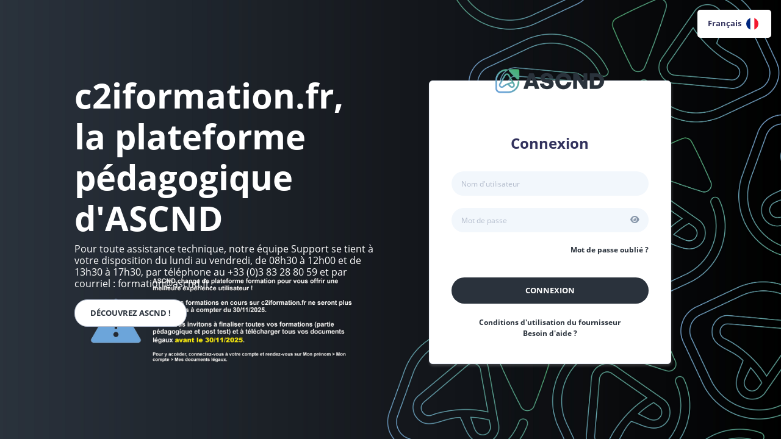

--- FILE ---
content_type: text/html; charset=UTF-8
request_url: https://www.c2iformation.fr/Account/login
body_size: 34993
content:
<!DOCTYPE html>
<html lang="fr" class="logged-off" style="
                --primary-hs: 213, 17%;
                --primary-l: 20%;
                --light-percentage: 0%;">
    <head>
        
        <meta charset="UTF-8" />
<meta name="robots" content="noindex, follow">
<meta http-equiv="X-UA-Compatible" content="IE=edge,chrome=1" />
<meta name="viewport" content="width=device-width, initial-scale=1, minimum-scale=1" />
<meta property="og:title" content="Se connecter" />
<meta property="og:site_name" content="Rise Up" />
<title>Se connecter</title>


            
    <link rel="icon" href="https://content.riseup.ai/favicons%2Fc2i%2Ffavicon.ico?Expires=1768931639&Signature=D0RcsO6HFK7lpQJJsBsMGBXMqNf2JP1KL4g8lNLLd5tq1Ubc~5W9M1pNt-8MasypX4WQ8kTwifktxCom21bNxLW2mBezOE4~644N7SOiQdrLNt1XlcPUSHUEszY6ukO5lpbc9DXF~Z0dVdIL1LAdjJ5YCmELdkVTHUzNgl-Rob7XQZZRztGtMN0kzliZr9ngkyn0m6lRSN1g56T7G5sD1HYawnmR20xiXhCGFJ3RH2lQmDSohHsAozwp8AumCOa523XmdpmEIpwLvV3Miq6HDE8E0S9OXrikGeS~5a5TCAHy4icF8S0GSNuXoavekKLCqE94U9nt6grzN8A6cEyqKA__&Key-Pair-Id=K2Y70DN5YUS5SM">
    <link rel="apple-touch-icon" sizes="180x180" href="https://content.riseup.ai/favicons%2Fc2i%2Fapple-touch-icon-180x180.png?Expires=1768931639&Signature=HY1Nqv1Aljtxi8vAYMjsBuqgI51ls0YWk1ZlrRSs0u3IY9qxN1qCW9P1LBzDjVj2DbJxRpfts2kHzCLapxRVlyt~gQtcbm9ZwvOJ9z0Gy3VwkHJ7XaNL7At7KSfWpNjkbnyz6Sp6xHR6nmI33h6a6qQz4j7eY1517u~oG3FcPxybF70ZfU5xCnRnWlplinoIJgynNIVRhrsd9Q8PPb5EHqqWRQiSrmI0HOYjvk02dYVl-7-Jyn-g~7nuhN7-26rcB7Y8WpEkGXN3Sj~lW~Q85k218maScOKpfs1shNa-BqKipLOg6Odcg~~Gdb0GYOPZ9IBJR9sq5~UjsUxoOMR4oA__&Key-Pair-Id=K2Y70DN5YUS5SM">
    <link rel="icon" type="image/png" href="https://content.riseup.ai/favicons%2Fc2i%2Ffavicon-192x192.png?Expires=1768931639&Signature=D1vN2Qe1atE3GJ-f0VjhGYpcvnjY8CLhR-BEMmaxVcXh8AYiPS1qn52fsSnzL1UZuTlzY5X~ydKzd9qg3OGYdNO2JrT6Pn7aS5-0eKCWSNV3ng3gsLDEux~XOjq~xdLnoHTKY32-UliLWeaMA~fAOYkiPRaXFcTnbn9ISuGE8~4rG4Q-KepxLtqONcESlPwBCMZAexAKGk3wK5xhKZB3m4F65S~FYPtETjr7TZIMb3KdYre36xyoFg-SGQNjw3JN85gOGvnOZvIOuNE10aXbfd0f6uAPUW64cmErqK48ETS99xL17Q9wmuQgtigEgMhilrr5QzDlYXBD3Kciauvr8g__&Key-Pair-Id=K2Y70DN5YUS5SM" sizes="192x192">
    <meta name="msapplication-TileColor" content="#394582">


            <style>
        /* Commandes pour masquer l'image et le texte par défaut dans la communauté */
.community-talk-onboarding-message-image {display:none;}
.community-talk-onboarding-message-text {display:none;}

/* Commande pour masquer le bouton qui affiche la liste des membres de la communauté */
.community-members-list-breadcrumb {display:none;}

/* Commande pour masquer le bouton qui génère le programme de formation sous le format Rise Up */
/* Désactivation du code suite à version 08/2021 qui permet de désactiver le programme de formation */
/* .catalog-detail .btn-download-training-program {display: none !important;} */

/* Commande pour masquer la vue générale du tableau de bord avec le nombre d'inscriptions utilisée et disponibles */
.common-dashboard-statistics-digits {display: none !important;}

    </style>


<link rel="stylesheet" media="all" href="https://assets.riseup.ai/assets/23042/css/vendors/froala/froala_style.min.css"/>
<link rel="stylesheet" media="all" href="https://assets.riseup.ai/assets/23042/css/vendors/daterangepicker.css"/>
<link rel="stylesheet" media="all" href="https://assets.riseup.ai/assets/23042/css/vendors/glyphicons.css"/>
<link rel="stylesheet" media="all" href="https://assets.riseup.ai/assets/23042/css/vendors/select2/select2.min.css"/>


    <link rel="stylesheet" media="all" href="https://assets.riseup.ai/assets/23042/css/vendors/box/box-preview-en.css"/>



<!--[if !IE]><!-->
<link rel="stylesheet" media="all" href="https://assets.riseup.ai/assets/23042/css/main.css"/>


<link rel="stylesheet" media="all" href="https://assets.riseup.ai/assets/23042/css/vendors/jquery-ui.min.css"/>
<link rel="stylesheet" media="all" href="https://assets.riseup.ai/assets/23042/fontawesome/css/custom-icons.min.css"/>


        
<meta name="msapplication-tap-highlight" content="no"/>


<meta name="apple-mobile-web-app-capable" content="yes">
<meta name="mobile-web-app-capable" content="yes">


<meta name="apple-mobile-web-app-status-bar-style" content="black-translucent">


<meta name="apple-mobile-web-app-title" content="Rise Up">


<!-- iPad retina portrait startup image -->
<link href="https://assets.riseup.ai/assets/23042/img/splashscreen/apple-touch-startup-image-1536x2008.png"
      media="(device-width: 768px) and (device-height: 1024px)
            and (-webkit-device-pixel-ratio: 2)
            and (orientation: portrait)"
      rel="apple-touch-startup-image">

<!-- iPad retina landscape startup image -->
<link href="https://assets.riseup.ai/assets/23042/img/splashscreen/apple-touch-startup-image-1496x2048.png"
      media="(device-width: 768px) and (device-height: 1024px)
            and (-webkit-device-pixel-ratio: 2)
            and (orientation: landscape)"
      rel="apple-touch-startup-image">

<!-- iPad non-retina portrait startup image -->
<link href="https://assets.riseup.ai/assets/23042/img/splashscreen/apple-touch-startup-image-768x1004.png"
      media="(device-width: 768px) and (device-height: 1024px)
            and (-webkit-device-pixel-ratio: 1)
            and (orientation: portrait)"
      rel="apple-touch-startup-image">

<!-- iPad non-retina landscape startup image -->
<link href="https://assets.riseup.ai/assets/23042/img/splashscreen/apple-touch-startup-image-748x1024.png"
      media="(device-width: 768px) and (device-height: 1024px)
            and (-webkit-device-pixel-ratio: 1)
            and (orientation: landscape)"
      rel="apple-touch-startup-image">

<!-- iPhone 6 Plus portrait startup image -->
<link href="https://assets.riseup.ai/assets/23042/img/splashscreen/apple-touch-startup-image-1242x2148.png"
      media="(device-width: 414px) and (device-height: 736px)
            and (-webkit-device-pixel-ratio: 3)
            and (orientation: portrait)"
      rel="apple-touch-startup-image">

<!-- iPhone 6 Plus landscape startup image -->
<link href="https://assets.riseup.ai/assets/23042/img/splashscreen/apple-touch-startup-image-1182x2208.png"
      media="(device-width: 414px) and (device-height: 736px)
            and (-webkit-device-pixel-ratio: 3)
            and (orientation: landscape)"
      rel="apple-touch-startup-image">

<!-- iPhone 6 startup image -->
<link href="https://assets.riseup.ai/assets/23042/img/splashscreen/apple-touch-startup-image-750x1294.png"
      media="(device-width: 375px) and (device-height: 667px)
            and (-webkit-device-pixel-ratio: 2)"
      rel="apple-touch-startup-image">

<!-- iPhone 5 startup image -->
<link href="https://assets.riseup.ai/assets/23042/img/splashscreen/apple-touch-startup-image-640x1096.png"
      media="(device-width: 320px) and (device-height: 568px)
            and (-webkit-device-pixel-ratio: 2)"
      rel="apple-touch-startup-image">

<!-- iPhone < 5 retina startup image -->
<link href="https://assets.riseup.ai/assets/23042/img/splashscreen/apple-touch-startup-image-640x920.png"
      media="(device-width: 320px) and (device-height: 480px)
            and (-webkit-device-pixel-ratio: 2)"
      rel="apple-touch-startup-image">

<!-- iPhone < 5 non-retina startup image -->
<link href="https://assets.riseup.ai/assets/23042/img/splashscreen/apple-touch-startup-image-320x460.png"
      media="(device-width: 320px) and (device-height: 480px)
            and (-webkit-device-pixel-ratio: 1)"
      rel="apple-touch-startup-image">

        <link rel="stylesheet" media="screen" href="https://assets.riseup.ai/assets/23042/css/vendors/bigvideo.css" />

        <script type="text/javascript">
            var csrf = new Array();
            csrf["name"] = "csrf_token_name";
            csrf["hash"] = "1dd66b4d7ea4ab87c08cf33316d67dee";

            var cfg = new Object();
                        cfg.envRiseUp = "production";
            document.createElement( "picture" );
        </script>

        <script src="https://assets.riseup.ai/assets/23042/js/i18n.js"></script>
        <script src="https://assets.riseup.ai/assets/23042/js/vendor/modernizr.custom.js"></script>
        <script src="https://assets.riseup.ai/assets/23042/js/vendor/picturefill.min.js" async></script>

        <script type="text/javascript">
            window.base_url = "https://www.c2iformation.fr/";
            window.assets_url = "https://assets.riseup.ai/assets/23042/";
            window.iosDevice = false;
        </script>

            </head>

    <body>
        <div class="side-nav-overlay"></div>
        
        <div class="login-bg-img">
            <img id="js-bg-img" class="hidden" src="">
        </div>

        <main>
            <div class="container-fluid">
                <script type="text/javascript">
    window.base_url = "https://www.c2iformation.fr/";
    var doubleauth = "desactivated";
</script>


<div class="login login-page">
    <div class="row">
        <div class="dropdown dropdown-login-language ml-auto mt-3 mr-3">
            <button id="languageDropdownMenu" class="btn btn-login-language dropdown-toggle" data-toggle="dropdown" aria-haspopup="true" aria-expanded="false">
                Français
                <span class="align-middle icon icon-xs img-circle flag-icon-fr mr-1"></span>
            </button>
            <div class="dropdown-menu dropdown-menu-right" aria-labelledby="languageDropdownMenu">
                                                            <a class="dropdown-item js-language-select language-fr" href="#" data-shortname="FR" data-translationfile="french">
                            Français
                            <span class="align-middle icon icon-xs img-circle flag-icon-fr mr-1"></span>
                        </a>
                                            <a class="dropdown-item js-language-select language-en" href="#" data-shortname="EN" data-translationfile="english">
                            English
                            <span class="align-middle icon icon-xs img-circle flag-icon-en mr-1"></span>
                        </a>
                                            <a class="dropdown-item js-language-select language-ch" href="#" data-shortname="CH" data-translationfile="chinese">
                            中文
                            <span class="align-middle icon icon-xs img-circle flag-icon-ch mr-1"></span>
                        </a>
                                            <a class="dropdown-item js-language-select language-es" href="#" data-shortname="ES" data-translationfile="spanish">
                            Español
                            <span class="align-middle icon icon-xs img-circle flag-icon-es mr-1"></span>
                        </a>
                                            <a class="dropdown-item js-language-select language-sa" href="#" data-shortname="SA" data-translationfile="arabic">
                            العربية
                            <span class="align-middle icon icon-xs img-circle flag-icon-sa mr-1"></span>
                        </a>
                                            <a class="dropdown-item js-language-select language-pt" href="#" data-shortname="PT" data-translationfile="portuguese">
                            Português
                            <span class="align-middle icon icon-xs img-circle flag-icon-pt mr-1"></span>
                        </a>
                                            <a class="dropdown-item js-language-select language-ru" href="#" data-shortname="RU" data-translationfile="russian">
                            Русский
                            <span class="align-middle icon icon-xs img-circle flag-icon-ru mr-1"></span>
                        </a>
                                            <a class="dropdown-item js-language-select language-jp" href="#" data-shortname="JP" data-translationfile="japanese">
                            日本語
                            <span class="align-middle icon icon-xs img-circle flag-icon-jp mr-1"></span>
                        </a>
                                            <a class="dropdown-item js-language-select language-de" href="#" data-shortname="DE" data-translationfile="german">
                            Deutsch
                            <span class="align-middle icon icon-xs img-circle flag-icon-de mr-1"></span>
                        </a>
                                            <a class="dropdown-item js-language-select language-it" href="#" data-shortname="IT" data-translationfile="italian">
                            Italiano
                            <span class="align-middle icon icon-xs img-circle flag-icon-it mr-1"></span>
                        </a>
                                            <a class="dropdown-item js-language-select language-nl" href="#" data-shortname="NL" data-translationfile="dutch">
                            Dutch
                            <span class="align-middle icon icon-xs img-circle flag-icon-nl mr-1"></span>
                        </a>
                                            <a class="dropdown-item js-language-select language-th" href="#" data-shortname="TH" data-translationfile="thai">
                            ภาษาไทย
                            <span class="align-middle icon icon-xs img-circle flag-icon-th mr-1"></span>
                        </a>
                                            <a class="dropdown-item js-language-select language-lu" href="#" data-shortname="LU" data-translationfile="luxembourgish">
                            Luxembourgeois
                            <span class="align-middle icon icon-xs img-circle flag-icon-lu mr-1"></span>
                        </a>
                                            <a class="dropdown-item js-language-select language-pl" href="#" data-shortname="PL" data-translationfile="polish">
                            Polski
                            <span class="align-middle icon icon-xs img-circle flag-icon-pl mr-1"></span>
                        </a>
                                            <a class="dropdown-item js-language-select language-bg" href="#" data-shortname="BG" data-translationfile="bulgarian">
                            Български
                            <span class="align-middle icon icon-xs img-circle flag-icon-bg mr-1"></span>
                        </a>
                                            <a class="dropdown-item js-language-select language-cz" href="#" data-shortname="CZ" data-translationfile="czech">
                            český
                            <span class="align-middle icon icon-xs img-circle flag-icon-cz mr-1"></span>
                        </a>
                                            <a class="dropdown-item js-language-select language-gr" href="#" data-shortname="GR" data-translationfile="greek">
                            Ελληνικά
                            <span class="align-middle icon icon-xs img-circle flag-icon-gr mr-1"></span>
                        </a>
                                            <a class="dropdown-item js-language-select language-kr" href="#" data-shortname="KR" data-translationfile="korean">
                            한국어
                            <span class="align-middle icon icon-xs img-circle flag-icon-kr mr-1"></span>
                        </a>
                                            <a class="dropdown-item js-language-select language-tr" href="#" data-shortname="TR" data-translationfile="turkish">
                            Türkçe
                            <span class="align-middle icon icon-xs img-circle flag-icon-tr mr-1"></span>
                        </a>
                                            <a class="dropdown-item js-language-select language-vn" href="#" data-shortname="VN" data-translationfile="vietnamese">
                            Tiếng Việt
                            <span class="align-middle icon icon-xs img-circle flag-icon-vn mr-1"></span>
                        </a>
                                            <a class="dropdown-item js-language-select language-rs" href="#" data-shortname="RS" data-translationfile="serbian">
                            Српски
                            <span class="align-middle icon icon-xs img-circle flag-icon-rs mr-1"></span>
                        </a>
                                            <a class="dropdown-item js-language-select language-pt-br" href="#" data-shortname="pt-BR" data-translationfile="brazilian">
                            Português brasileiro
                            <span class="align-middle icon icon-xs img-circle flag-icon-pt-br mr-1"></span>
                        </a>
                                            <a class="dropdown-item js-language-select language-hr" href="#" data-shortname="HR" data-translationfile="croatian">
                            Croatian
                            <span class="align-middle icon icon-xs img-circle flag-icon-hr mr-1"></span>
                        </a>
                                            <a class="dropdown-item js-language-select language-hu" href="#" data-shortname="HU" data-translationfile="hungarian">
                            Hungarian
                            <span class="align-middle icon icon-xs img-circle flag-icon-hu mr-1"></span>
                        </a>
                                            <a class="dropdown-item js-language-select language-il" href="#" data-shortname="IL" data-translationfile="hebrew">
                            Hebrew
                            <span class="align-middle icon icon-xs img-circle flag-icon-il mr-1"></span>
                        </a>
                                            <a class="dropdown-item js-language-select language-lt" href="#" data-shortname="LT" data-translationfile="lithuanian">
                            Lithuanian
                            <span class="align-middle icon icon-xs img-circle flag-icon-lt mr-1"></span>
                        </a>
                                            <a class="dropdown-item js-language-select language-ro" href="#" data-shortname="RO" data-translationfile="romanian">
                            Romanian
                            <span class="align-middle icon icon-xs img-circle flag-icon-ro mr-1"></span>
                        </a>
                                            <a class="dropdown-item js-language-select language-sk" href="#" data-shortname="SK" data-translationfile="slovak">
                            Slovak
                            <span class="align-middle icon icon-xs img-circle flag-icon-sk mr-1"></span>
                        </a>
                                            <a class="dropdown-item js-language-select language-si" href="#" data-shortname="SI" data-translationfile="slovenian">
                            Slovenian
                            <span class="align-middle icon icon-xs img-circle flag-icon-si mr-1"></span>
                        </a>
                                            <a class="dropdown-item js-language-select language-se" href="#" data-shortname="SE" data-translationfile="swedish">
                            Svenska
                            <span class="align-middle icon icon-xs img-circle flag-icon-se mr-1"></span>
                        </a>
                                            <a class="dropdown-item js-language-select language-ua" href="#" data-shortname="UA" data-translationfile="ukrainian">
                            Українська
                            <span class="align-middle icon icon-xs img-circle flag-icon-ua mr-1"></span>
                        </a>
                                            <a class="dropdown-item js-language-select language-no" href="#" data-shortname="NO" data-translationfile="norwegian">
                            Norsk
                            <span class="align-middle icon icon-xs img-circle flag-icon-no mr-1"></span>
                        </a>
                                            <a class="dropdown-item js-language-select language-my" href="#" data-shortname="MY" data-translationfile="malay">
                            Melayu
                            <span class="align-middle icon icon-xs img-circle flag-icon-my mr-1"></span>
                        </a>
                                            <a class="dropdown-item js-language-select language-fi" href="#" data-shortname="FI" data-translationfile="finnish">
                            Suomi
                            <span class="align-middle icon icon-xs img-circle flag-icon-fi mr-1"></span>
                        </a>
                                            <a class="dropdown-item js-language-select language-dk" href="#" data-shortname="DK" data-translationfile="danish">
                            Dansk
                            <span class="align-middle icon icon-xs img-circle flag-icon-dk mr-1"></span>
                        </a>
                    
                            </div>
        </div>
    </div>

    <div class="row">
                    <div class="offset-md-1 col-md-5 col-xl-5 text-white text-left mr-xl-5 mr-md-2 login-message" style="color:#ffffff !important">
                <div>
                    <h1 class="display-4 font-weight-bold" style="word-break: break-word;">c2iformation.fr, la plateforme pédagogique d'ASCND</h1>
                </div>
                                    <div>
                        <h6 class="mb-3" style="word-break: break-word;">
                            Pour toute assistance technique, notre équipe Support se tient à votre disposition du lundi au vendredi, de 08h30 à 12h00 et de 13h30 à 17h30, par téléphone au +33 (0)3 83 28 80 59 et par courriel : formation@ascnd.fr.
                        </h6>
                    </div>
                
                                    <div>
                        <a href="https://ascnd.fr/" class="btn btn btn-rup-outline-primary button-white" target="_blank">Découvrez ASCND !</a>
                    </div>
                            </div>
        
                    <div class="col-md-5 col-xl-4">
                    <div class="login-card card mx-auto">
                <div class="login-logo">
                                            <picture>
                            <img src="https://images.riseup.ai/XgTAmeK-cp9a7ADe6ar6Kf5J2GM=/0x0:0x0/0x0/filters:fill(transparent)/2367%2Fcompany%2Flogos%2F6c561d432214964a84a1236c8742bb00cefa9a5f59332a1be2df8d4ba6125fca.png"
                            alt="ASCND"
                            class="img-fluid">
                        </picture>
                                    </div>
                <div class="card-body">
                    <form id="login-form" class="login-form js-form-need-validate" novalidate role="form" action="https://www.c2iformation.fr/Account/connect" method="POST">
                        <div class="login-title">
                            Connexion
                        </div>

                        
                        
                        
                        <div class="login-inputs">
                            <div class="rup-form rup-input form-group login-form-element">
                                <input id="username" name="username" type="text" class="form-control" placeholder="Nom d'utilisateur" autocomplete="username" required>
                                <div class="invalid-feedback">
                                   Veuillez remplir ce champ
                                </div>
                            </div>
                            <div class="rup-form rup-input form-group login-form-element">
                                <div class="input-with-icon">
                                    <input id="password" name="password" type="password" class="form-control" placeholder="Mot de passe" autocomplete="current-password" required>
                                    <a data-id="password" class="input-action-icon js-show-password-eye password-eye">
                                        <i class="fa fa-eye"></i>
                                    </a>
                                    <div class="invalid-feedback">
                                        Veuillez remplir ce champ
                                    </div>
                                </div>
                            </div>

                            
                                                            <div class="login-forgot-password login-form-element">
                                    <a href="#js-forgot-password-modal" title="Mot de passe oublié ?" data-toggle="modal" class="rup-link">
                                        Mot de passe oublié ?
                                    </a>
                                </div>
                                                    </div>

                        <div class="login-button">
                            <button type="submit" class="btn btn-primary btn-block" id="js-login-form-submit">
                                Connexion
                                <i class="btn-loader"></i>
                            </button>
                        </div>

                        
                        <div class="d-flex justify-content-center login-help">
                                                        <div class="mx-2" id="provider-terms-of-use">
                                <a class="rup-link" href="https://www.riseup.ai/en/terms-and-conditions">
                                    Conditions d'utilisation du fournisseur
                                </a>
                            </div>
                                                            <div class="mx-2">
                                    <a href="#js-help-modal" title="Besoin d'aide ?" data-toggle="modal" class="rup-link">
                                        Besoin d'aide ?
                                    </a>
                                </div>
                                                    </div>

                    </form>
                </div>
            </div>
        </div>
    </div>
</div>
    <div id="js-help-modal" class="modal fade" tabindex="-1" role="dialog" aria-hidden="true">
  <div class="modal-dialog">
    <div class="modal-content">
      <div class="modal-header">
        <h5 class="modal-title">Informations</h5>
        <button type="button" class="close" data-dismiss="modal" aria-label="Close">
          <span aria-hidden="true">&times;</span>
        </button>
      </div>
      <div class="modal-body">
        <div class="fr-view">
          <p><strong><span style="font-family:Arial, Helvetica, sans-serif;">NOM D'UTILISATEUR : </span></strong><span style="font-family:Arial, Helvetica, sans-serif;">Communiqué par mail, il s'agit de l'adresse mail sur laquelle vous l'avez reçu.<br><strong>MOT DE PASSE : </strong>Défini par vous-même à l'aide du lien (valable 30 jours) du mail de bienvenue. Passé ce délai, contactez le support. En cas de perte, cliquez sur "Mot de passe oublié ?".</span></p>
        </div>
      </div>
      <div class="modal-footer">
          <button type="button" class="btn btn-flat" data-dismiss="modal">Fermer</button>
      </div>
    </div>
  </div>
</div>


<div id="js-forgot-password-modal" class="modal fade modal-forgot-password" tabindex="-1" aria-labelledby="forgotPasswordLabel" aria-hidden="true">
  <div class="modal-dialog">
    <div class="modal-content">
      <div class="modal-header">
        <h5 class="modal-title" id="forgotPasswordLabel">Mot de passe oublié</h5>
        <button type="button" class="close" data-dismiss="modal" aria-label="Close">
          <span aria-hidden="true">&times;</span>
        </button>
      </div>
      <div class="modal-body">
        <p>
          Si l’identifiant renseigné existe et que votre email est renseigné, vous recevrez un email pour réinitialiser votre mot de passe.
        </p>
        <form id="js-password-reset-form" class="" method="post" role="form" action="https://www.c2iformation.fr/Account/resetPassword/sendEmail">
          <div class="rup-form rup-input form-group">
            <label for="password-reset" class="label-grey-uppercase">Nom d'utilisateur *</label>
            <input id="password-reset" class="form-control" name="username_recovery" type="text" autocomplete="off" autocorrect="off" autocapitalize="off" placeholder="Nom d'utilisateur" required>
            <div class="invalid-feedback">
                Veuillez remplir ce champ
            </div>
          </div>
        </form>
      </div>
      <div class="modal-footer">
          <button type="button" class="btn btn-flat" data-dismiss="modal">Fermer</button>
          <button class="btn btn-primary" id="password-reset-button" type="submit">
            Envoyer
            <i class="btn-loader"></i>
          </button>
      </div>
    </div>
  </div>
</div>

<div id="js-forgot-security-code-modal" class="modal modal-forgot-security-code" tabindex="-1" aria-labelledby="forgotSecurityCodeLabel" aria-hidden="true">
  <div class="modal-dialog modal-lg">
    <div class="modal-content">
      <div class="modal-header">
        <h5 class="modal-title" id="forgotSecurityCodeLabel">Code de sécurité oublié</h5>
        <button type="button" class="close" data-dismiss="modal" aria-label="Close">
          <span aria-hidden="true">&times;</span>
        </button>
      </div>
      <div class="modal-body">
        <p>
          Tapez le login que vous avez utilisé pour vous inscrire. Nous vous enverrons un lien pour réinitialiser votre code de sécurité.
        </p>
        <form id="js-security-code-reset-form" class="" method="post" role="form" action="https://www.c2iformation.fr/Account/resetSecurityCode">
          <div class="rup-form rup-input form-group">
            <label for="security-code-reset" class="label-grey-uppercase">Nom d'utilisateur</label>
            <input id="security-code-reset" class="form-control" name="username_securitycode_recovery" placeholder="Nom d'utilisateur" type="text" autocomplete="off" autocorrect="off" autocapitalize="off"  required>
            <p id="security-code-reset-form-result" class="d-none"></p>
          </div>
        </form>
      </div>
      <div class="modal-footer">
          <button type="button" class="btn btn-flat" data-dismiss="modal">Fermer</button>
          <button class="btn btn-primary" id="security-code-reset-button" type="submit">
            Envoyer
            <i class="btn-loader"></i>
          </button>
      </div>
    </div>
  </div>
</div>



            </div>
        </main>

        <script type="text/javascript" src="https://assets.riseup.ai/assets/23042/js/vendor/jquery/jquery-3.6.0.min.js"></script>
        <script type="text/javascript">var LANGUAGE; $.ajax({dataType: 'json', url: 'https://assets.riseup.ai/assets/23042/languages/i18n/french.json', async: false, success: function(data) { LANGUAGE = data; }});</script>
        <script type="text/javascript" src="https://assets.riseup.ai/assets/23042/js/vendor/popper.min.js"></script>
        <script type="text/javascript" src="https://assets.riseup.ai/assets/23042/js/vendor/tether.min.js"></script>
        <script type="text/javascript" src="https://assets.riseup.ai/assets/23042/js/vendor/bootstrap.min.js"></script>
        <script type="text/javascript" src="https://assets.riseup.ai/assets/23042/js/vendor/jquery.validate.js"></script>
        <script type="text/javascript" src="https://assets.riseup.ai/assets/23042/js/vendor/validation-locales/messages_fr.js"></script>
        <script type="text/javascript" src="https://assets.riseup.ai/assets/23042/js/vendor/placeholder.min.js"></script>
        <script type="text/javascript" src="https://assets.riseup.ai/assets/23042/js/vendor/selectize.js"></script>
        <script type="text/javascript" src="https://assets.riseup.ai/assets/23042/js/vendor/konami.js"></script>
        <script type="text/javascript" src="https://assets.riseup.ai/assets/23042/js/global.js"></script>

        <script type="text/javascript" src="https://assets.riseup.ai/assets/23042/js/vendor/jstz.js"></script>
        <script type="text/javascript" src="https://assets.riseup.ai/assets/23042/js/vendor/jquery-ui.min.js"></script>
        <script type="text/javascript" src="https://assets.riseup.ai/assets/23042/js/vendor/imagesloaded.js"></script>
        <script type="text/javascript" src="https://assets.riseup.ai/assets/23042/js/toaster.js"></script>
        <script type="text/javascript" src="https://assets.riseup.ai/assets/23042/js/vendor/select2/select2.js"></script>

        

        
                    <script src="https://assets.riseup.ai/assets/23042/js/account/login.js"></script>
                    <script src="https://assets.riseup.ai/assets/23042/js/account/socialLogin.js"></script>
                    <script src="https://assets.riseup.ai/assets/23042/js/account/resetPasswordLink.js"></script>
        

                                    <script type="application/javascript">
                    var loginBackgroundUrl = "https://content.riseup.ai/2367%2Fcompany%2Fcustom_backgrounds%2F7c7281d15e63c68c5d69c66014a1a6bc7c42ccbb928a54ee9b90f107254f516c.jpg?Expires=1768931640&Signature=GycnXhQFrtEdXXfrGaQWO1~[base64]&Key-Pair-Id=K2Y70DN5YUS5SM";
                    
                        $(function()
                        {
                            $('html').addClass('js-bg-content');
                            $("#js-bg-img").attr('src', loginBackgroundUrl).on("load", function()
                            {
                                $(this).remove();
                                $('.login-bg-img').css('background-image', 'url("' + loginBackgroundUrl + '")');
//                                $('.login-bg-img').css('background-image', 'url("' + loginBackgroundUrl + '")').velocity('transition.fadeIn');
                            });
                        });
                    
                </script>
                    <!-- Background par défaut -->
        
        <script type="application/javascript">
  </script>

<div style="position: fixed; top: 70px; right: 15px; z-index: 10000;" class="toasts-container">
</div>

<div class="toast-template d-none" role="alert" aria-live="assertive" aria-atomic="true" data-delay="10000">
  <button type="button" class="ml-2 mb-1 close" data-dismiss="toast" aria-label="Close">
    <span aria-hidden="true">&times;</span>
  </button>
  <div class="toast-header">
  </div>

  <div class="toast-body">
  </div>
</div>

            </body>
</html>


--- FILE ---
content_type: text/css
request_url: https://assets.riseup.ai/assets/23042/css/vendors/box/box-preview-en.css
body_size: 13021
content:
/*!
 * Box Content Preview
 * 
 * Copyright 2019 Box, Inc. All rights reserved.
 *
 * This product includes software developed by Box, Inc. ("Box")
 * (http://www.box.com)
 *
 * ALL BOX SOFTWARE IS PROVIDED "AS IS" AND ANY EXPRESS OR IMPLIED
 * WARRANTIES, INCLUDING, BUT NOT LIMITED TO, THE IMPLIED WARRANTIES OF
 * MERCHANTABILITY AND FITNESS FOR A PARTICULAR PURPOSE ARE DISCLAIMED.
 * IN NO EVENT SHALL BOX BE LIABLE FOR ANY DIRECT, INDIRECT, INCIDENTAL,
 * SPECIAL, EXEMPLARY, OR CONSEQUENTIAL DAMAGES (INCLUDING, BUT NOT
 * LIMITED TO, PROCUREMENT OF SUBSTITUTE GOODS OR SERVICES; LOSS OF USE,
 * DATA, OR PROFITS; OR BUSINESS INTERRUPTION) HOWEVER CAUSED AND ON ANY
 * THEORY OF LIABILITY, WHETHER IN CONTRACT, STRICT LIABILITY, OR TORT
 * (INCLUDING NEGLIGENCE OR OTHERWISE) ARISING IN ANY WAY OUT OF THE USE
 * OF THIS SOFTWARE, EVEN IF ADVISED OF THE POSSIBILITY OF SUCH DAMAGE.
 *
 * See the Box license for the specific language governing permissions
 * and limitations under the license.
 */.bp-archive{display:flex;width:100%;height:100%;background:#fff}.bp-ControlsLayer{display:flex;opacity:0;transition:opacity .5s}.bp-ControlsLayer.bp-is-visible{opacity:1}.bp-ControlsRoot{position:absolute;bottom:25px;left:50%;transform:translate3d(-50%,0,0);-webkit-backface-visibility:hidden;backface-visibility:hidden}.bp-ControlsRoot.bp-is-hidden{display:none}.bp-AnnotationsButton{opacity:.8;transition:opacity .15s;will-change:opacity;outline:0;display:flex;align-items:center;justify-content:center;width:44px;height:44px;margin:0;padding:0;color:#fff;background:transparent;border:0;border-radius:6px;cursor:pointer;-webkit-user-select:none;-moz-user-select:none;-ms-user-select:none;user-select:none;touch-action:manipulation;zoom:1}.bp-AnnotationsButton:focus:not(:disabled),.bp-AnnotationsButton:hover:not(:disabled){opacity:1}.bp-AnnotationsButton:focus-visible:not(:disabled),.bp-AnnotationsButton:focus:not(:disabled){box-shadow:inset 0 0 0 1px hsla(0,0%,100%,.5),0 1px 2px rgba(0,0,0,.1)}.bp-AnnotationsButton:focus:not(:focus-visible){box-shadow:none}.bp-AnnotationsButton:disabled{cursor:default;opacity:.2;pointer-events:none}.bp-AnnotationsButton svg{width:32px;height:32px;padding:5px;border-radius:4px;fill:#fff}.bp-AnnotationsButton.bp-is-active{opacity:1}.bp-AnnotationsButton.bp-is-active svg{background-color:#fff;fill:#000}.crawler{width:10px;margin:0 auto;font-size:0;white-space:nowrap}.crawler div{display:inline-block;width:2px;height:10px;background-color:#0061d5;border-radius:4px;animation:crawler .66s ease-in-out infinite}.btn-primary .crawler div{background-color:#fff}.crawler.is-small{transform:scale(.7)}.crawler.is-medium{transform:scale(1.5)}.crawler.is-large{transform:scale(2)}.is-loading .crawler div{transform:translateZ(0);will-change:transform,opacity}.crawler div:nth-child(2){margin-left:2px;animation-delay:.1s}.crawler div:last-child{left:8px;margin-left:2px;animation-delay:.2s}@keyframes crawler{0%,80%,to{transform:scaleY(1.2);opacity:.5}40%{transform:scaleY(1.6);opacity:1}}.loading-indicator-wrapper{position:relative}.loading-indicator-wrapper .loading-indicator-veil{position:absolute;top:0;right:0;bottom:0;left:0;z-index:1;display:flex}.loading-indicator-wrapper .loading-indicator-veil.is-with-center-crawler{align-items:center}.loading-indicator-wrapper .loading-indicator-veil.blur-content{background-color:hsla(0,0%,98.4%,.75)}.loading-indicator-wrapper .loading-indicator-veil.hide-content{background-color:#fff}.radar{position:relative}.radar .radar-dot:before{top:-4px;left:-4px;z-index:193;width:8px;height:8px;border:2px solid #fff;border-radius:50%}.radar .radar-dot:after,.radar .radar-dot:before{position:absolute;background-color:#0061d5;content:" "}.radar .radar-dot:after{z-index:192;width:10px;height:10px;border-radius:50%;box-shadow:inset 0 0 10px rgba(0,0,0,.3);animation-name:ripple;animation-duration:1s;animation-timing-function:ease;animation-delay:0s;animation-iteration-count:infinite}.radar .radar-circle:before{border:1px solid #0061d5;border-radius:50%}.radar .radar-circle:after,.radar .radar-circle:before{position:absolute;top:-20px;left:-20px;z-index:192;width:40px;height:40px;content:" "}.radar .radar-circle:after{background-color:#0061d5;border-radius:50%;opacity:.3}@keyframes ripple{0%{top:0;left:0;width:0;height:0;opacity:.75}to{top:-20px;left:-20px;width:40px;height:40px;opacity:0}}.radar-animation-target-attached-bottom.radar-animation-target-attached-center>.radar,.radar-animation-target-attached-bottom.radar-animation-target-attached-left>.radar,.radar-animation-target-attached-bottom.radar-animation-target-attached-right>.radar{margin-top:1px}.radar-animation-target-attached-middle.radar-animation-target-attached-right>.radar{margin-left:1px}.radar-animation-target-attached-middle.radar-animation-target-attached-center>.radar{margin-top:1px}.radar-animation-target-attached-middle.radar-animation-target-attached-left>.radar{margin-right:1px}.radar-animation-target-attached-top.radar-animation-target-attached-center>.radar,.radar-animation-target-attached-top.radar-animation-target-attached-left>.radar,.radar-animation-target-attached-top.radar-animation-target-attached-right>.radar{margin-bottom:1px}.radar-animation-element{z-index:190}.bdl-Tooltip,.tooltip:before{position:absolute;width:0;height:0;border:6px solid transparent;content:""}.bdl-Tooltip.is-error:after,.is-error.tooltip:after{position:absolute;width:0;height:0;border:5px solid transparent;content:""}.bdl-Tooltip.is-error,.is-error.tooltip{color:#222;background-color:#fdebee;border:1px solid #f69bab}.bdl-Tooltip.is-error .tooltip-close-button .bdl-Tooltip-iconClose path,.is-error.tooltip .tooltip-close-button .bdl-Tooltip-iconClose path{fill:#222}.bdl-Tooltip.is-callout,.is-callout.tooltip{color:#fafbfd;background-color:#003c84;border-color:#003c84}.bdl-Tooltip.is-callout a,.is-callout.tooltip a{color:#fafbfd}.bdl-Tooltip.is-callout .tooltip-close-button .bdl-Tooltip-iconClose path,.is-callout.tooltip .tooltip-close-button .bdl-Tooltip-iconClose path{fill:#fafbfd}.bdl-Tooltip.is-metadata-tooltip,.is-metadata-tooltip.tooltip{margin-left:-8px}.bdl-Tooltip.with-close-button,.with-close-button.tooltip{padding-right:28px}.bdl-Tooltip .tooltip-close-button,.tooltip .tooltip-close-button{position:absolute;top:9px;right:3px;width:22px;cursor:pointer}.bdl-Tooltip .tooltip-close-button .bdl-Tooltip-iconClose,.tooltip .tooltip-close-button .bdl-Tooltip-iconClose{height:16px}.bdl-Tooltip .tooltip-close-button .bdl-Tooltip-iconClose path,.tooltip .tooltip-close-button .bdl-Tooltip-iconClose path{fill:#fff}.tooltip-target-attached-top.tooltip-target-attached-center>.bdl-Tooltip,.tooltip-target-attached-top.tooltip-target-attached-center>.tooltip{margin-bottom:10px}.tooltip-target-attached-top.tooltip-target-attached-center>.bdl-Tooltip:before,.tooltip-target-attached-top.tooltip-target-attached-center>.tooltip:before{top:100%;left:50%;margin-left:-6px;border-top-color:inherit}.tooltip-target-attached-top.tooltip-target-attached-center>.bdl-Tooltip.is-error:after,.tooltip-target-attached-top.tooltip-target-attached-center>.is-error.tooltip:after{top:100%;left:50%;margin-left:-5px;border-top-color:#fdebee}.tooltip-target-attached-top.tooltip-target-attached-left>.bdl-Tooltip,.tooltip-target-attached-top.tooltip-target-attached-left>.tooltip{margin-bottom:10px}.tooltip-target-attached-top.tooltip-target-attached-left>.bdl-Tooltip:before,.tooltip-target-attached-top.tooltip-target-attached-left>.tooltip:before{top:100%;left:10px;border-top-color:inherit}.tooltip-target-attached-top.tooltip-target-attached-left>.bdl-Tooltip.is-error:after,.tooltip-target-attached-top.tooltip-target-attached-left>.is-error.tooltip:after{top:100%;left:11px;border-top-color:#fdebee}.tooltip-target-attached-top.tooltip-target-attached-right>.bdl-Tooltip,.tooltip-target-attached-top.tooltip-target-attached-right>.tooltip{margin-bottom:10px}.tooltip-target-attached-top.tooltip-target-attached-right>.bdl-Tooltip:before,.tooltip-target-attached-top.tooltip-target-attached-right>.tooltip:before{top:100%;right:10px;border-top-color:inherit}.tooltip-target-attached-top.tooltip-target-attached-right>.bdl-Tooltip.is-error:after,.tooltip-target-attached-top.tooltip-target-attached-right>.is-error.tooltip:after{top:100%;right:11px;border-top-color:#fdebee}.tooltip-target-attached-middle.tooltip-target-attached-right>.bdl-Tooltip,.tooltip-target-attached-middle.tooltip-target-attached-right>.tooltip{margin-left:10px}.tooltip-target-attached-middle.tooltip-target-attached-right>.bdl-Tooltip:before,.tooltip-target-attached-middle.tooltip-target-attached-right>.tooltip:before{top:50%;right:100%;margin-top:-6px;border-right-color:inherit}.tooltip-target-attached-middle.tooltip-target-attached-right>.bdl-Tooltip.is-error:after,.tooltip-target-attached-middle.tooltip-target-attached-right>.is-error.tooltip:after{top:50%;right:100%;margin-top:-5px;border-right-color:#fdebee}.tooltip-target-attached-middle.tooltip-target-attached-left>.bdl-Tooltip,.tooltip-target-attached-middle.tooltip-target-attached-left>.tooltip{margin-right:10px}.tooltip-target-attached-middle.tooltip-target-attached-left>.bdl-Tooltip:before,.tooltip-target-attached-middle.tooltip-target-attached-left>.tooltip:before{top:50%;left:100%;margin-top:-6px;border-left-color:inherit}.tooltip-target-attached-middle.tooltip-target-attached-left>.bdl-Tooltip.is-error:after,.tooltip-target-attached-middle.tooltip-target-attached-left>.is-error.tooltip:after{top:50%;left:100%;margin-top:-5px;border-left-color:#fdebee}.tooltip-target-attached-bottom.tooltip-target-attached-center>.bdl-Tooltip,.tooltip-target-attached-bottom.tooltip-target-attached-center>.tooltip{margin-top:10px}.tooltip-target-attached-bottom.tooltip-target-attached-center>.bdl-Tooltip:before,.tooltip-target-attached-bottom.tooltip-target-attached-center>.tooltip:before{bottom:100%;left:50%;margin-left:-6px;border-bottom-color:inherit}.tooltip-target-attached-bottom.tooltip-target-attached-center>.bdl-Tooltip.is-error:after,.tooltip-target-attached-bottom.tooltip-target-attached-center>.is-error.tooltip:after{bottom:100%;left:50%;margin-left:-5px;border-bottom-color:#fdebee}.tooltip-target-attached-bottom.tooltip-target-attached-left>.bdl-Tooltip,.tooltip-target-attached-bottom.tooltip-target-attached-left>.tooltip{margin-top:10px}.tooltip-target-attached-bottom.tooltip-target-attached-left>.bdl-Tooltip:before,.tooltip-target-attached-bottom.tooltip-target-attached-left>.tooltip:before{bottom:100%;left:10px;border-bottom-color:inherit}.tooltip-target-attached-bottom.tooltip-target-attached-left>.bdl-Tooltip.is-error:after,.tooltip-target-attached-bottom.tooltip-target-attached-left>.is-error.tooltip:after{bottom:100%;left:11px;border-bottom-color:#fdebee}.tooltip-target-attached-bottom.tooltip-target-attached-right>.bdl-Tooltip,.tooltip-target-attached-bottom.tooltip-target-attached-right>.tooltip{margin-top:10px}.tooltip-target-attached-bottom.tooltip-target-attached-right>.bdl-Tooltip:before,.tooltip-target-attached-bottom.tooltip-target-attached-right>.tooltip:before{right:10px;bottom:100%;border-bottom-color:inherit}.tooltip-target-attached-bottom.tooltip-target-attached-right>.bdl-Tooltip.is-error:after,.tooltip-target-attached-bottom.tooltip-target-attached-right>.is-error.tooltip:after{right:11px;bottom:100%;border-bottom-color:#fdebee}.tooltip-element{font-family:Lato,Helvetica Neue,Helvetica,Arial,sans-serif;-webkit-font-smoothing:antialiased;-moz-osx-font-smoothing:grayscale;text-rendering:optimizeLegibility;font-weight:400;font-size:13px;color:#222;line-height:20px;letter-spacing:.3px;z-index:190}.tooltip-element,.tooltip-element *,.tooltip-element :after,.tooltip-element :before{box-sizing:border-box!important}.bp-AnnotationsTooltip{max-width:408px;padding:18px 0 12px 18px}.bp-AnnotationsTooltip-title{font-weight:700;font-size:18px}.bp-AnnotationsTooltip-body{font-size:14px;line-height:20px}.bp-AnnotationsControls,.bp-ControlsBar{display:flex;align-items:center}.bp-ControlsBar{background:rgba(0,0,0,.8);border-radius:6px}.bp-ControlsBar:empty{display:none}.bp-ControlsBar+.bp-ControlsBar{margin-left:6px}.bp-ControlsBarGroup{display:flex;align-items:center;margin-left:6px}.bp-ControlsBarGroup:empty{display:none}.bp-ControlsBarGroup:last-child{margin-right:6px}.bp-ControlsBarGroup--distinct{background-color:rgba(78,78,78,.8);border-radius:4px}.bp-ColorPickerPalette{display:flex;align-items:center;justify-content:center;padding:0 8px;background:rgba(0,0,0,.8);border-radius:4px}.bp-ColorPickerPalette-button{width:20px;height:20px;margin:10px 2px;padding:0;border:none;border-radius:4px;cursor:pointer}.bp-ColorPickerPalette-button:focus,.bp-ColorPickerPalette-button:hover{outline:0;box-shadow:0 0 0 2px #fff}.bp-ColorPickerControl{position:relative}.bp-ColorPickerControl,.bp-ColorPickerControl-toggle{display:flex;align-items:center;justify-content:center}.bp-ColorPickerControl-toggle{opacity:.8;transition:opacity .15s;will-change:opacity;outline:0;width:44px;height:44px;margin:0;padding:0;color:#fff;background:transparent;border:0;border-radius:6px;cursor:pointer;-webkit-user-select:none;-moz-user-select:none;-ms-user-select:none;user-select:none;touch-action:manipulation;zoom:1}.bp-ColorPickerControl-toggle:focus:not(:disabled),.bp-ColorPickerControl-toggle:hover:not(:disabled){opacity:1}.bp-ColorPickerControl-toggle:focus-visible:not(:disabled),.bp-ColorPickerControl-toggle:focus:not(:disabled){box-shadow:inset 0 0 0 1px hsla(0,0%,100%,.5),0 1px 2px rgba(0,0,0,.1)}.bp-ColorPickerControl-toggle:focus:not(:focus-visible){box-shadow:none}.bp-ColorPickerControl-toggle:disabled{cursor:default;opacity:.2;pointer-events:none}.bp-ColorPickerControl-toggle svg{width:32px;height:32px;padding:5px;border-radius:4px}.bp-ColorPickerControl-toggle.bp-is-active .bp-ColorPickerControl-toggle-background,.bp-ColorPickerControl-toggle:focus .bp-ColorPickerControl-toggle-background,.bp-ColorPickerControl-toggle:hover .bp-ColorPickerControl-toggle-background{padding:8px;background-color:#444;border-radius:4px}.bp-ColorPickerControl-palette{position:absolute;top:-12px;left:50%;z-index:1;display:none;padding-bottom:10px;transform:translate(-50%,-100%)}.bp-ColorPickerControl-palette:after{position:absolute;left:50%;display:block;border-top:12px solid rgba(0,0,0,.8);border-right:12px solid transparent;border-left:12px solid transparent;transform:translateX(-50%);content:""}.bp-ColorPickerControl-palette.bp-is-open{display:block}.bp-ColorPickerControl-toggle-swatch{width:18px;height:18px;border:2px solid #fff;border-radius:2px}.bp-FullscreenToggle{opacity:.8;transition:opacity .15s;will-change:opacity;outline:0;display:flex;align-items:center;justify-content:center;width:44px;height:44px;margin:0;padding:0;color:#fff;background:transparent;border:0;border-radius:6px;cursor:pointer;-webkit-user-select:none;-moz-user-select:none;-ms-user-select:none;user-select:none;touch-action:manipulation;zoom:1}.bp-FullscreenToggle:focus:not(:disabled),.bp-FullscreenToggle:hover:not(:disabled){opacity:1}.bp-FullscreenToggle:focus-visible:not(:disabled),.bp-FullscreenToggle:focus:not(:disabled){box-shadow:inset 0 0 0 1px hsla(0,0%,100%,.5),0 1px 2px rgba(0,0,0,.1)}.bp-FullscreenToggle:focus:not(:focus-visible){box-shadow:none}.bp-FullscreenToggle:disabled{cursor:default;opacity:.2;pointer-events:none}.bp-FullscreenToggle svg{width:32px;height:32px;padding:5px;border-radius:4px}.bp-RotateControl{opacity:.8;transition:opacity .15s;will-change:opacity;outline:0;display:flex;align-items:center;justify-content:center;width:44px;height:44px;margin:0;padding:0;color:#fff;background:transparent;border:0;border-radius:6px;cursor:pointer;-webkit-user-select:none;-moz-user-select:none;-ms-user-select:none;user-select:none;touch-action:manipulation;zoom:1}.bp-RotateControl:focus:not(:disabled),.bp-RotateControl:hover:not(:disabled){opacity:1}.bp-RotateControl:focus-visible:not(:disabled),.bp-RotateControl:focus:not(:disabled){box-shadow:inset 0 0 0 1px hsla(0,0%,100%,.5),0 1px 2px rgba(0,0,0,.1)}.bp-RotateControl:focus:not(:focus-visible){box-shadow:none}.bp-RotateControl:disabled{cursor:default;opacity:.2;pointer-events:none}.bp-RotateControl svg{width:32px;height:32px;padding:5px;border-radius:4px}.bp-ZoomControls,.bp-ZoomControls-button{display:flex;align-items:center}.bp-ZoomControls-button{opacity:.8;transition:opacity .15s;will-change:opacity;outline:0;justify-content:center;width:32px;height:44px;padding:0;color:#fff;background:transparent;border:0;border-radius:6px;cursor:pointer;-webkit-user-select:none;-moz-user-select:none;-ms-user-select:none;user-select:none;touch-action:manipulation;zoom:1;margin:-6px 0}.bp-ZoomControls-button:focus:not(:disabled),.bp-ZoomControls-button:hover:not(:disabled){opacity:1}.bp-ZoomControls-button:focus-visible:not(:disabled),.bp-ZoomControls-button:focus:not(:disabled){box-shadow:inset 0 0 0 1px hsla(0,0%,100%,.5),0 1px 2px rgba(0,0,0,.1)}.bp-ZoomControls-button:focus:not(:focus-visible){box-shadow:none}.bp-ZoomControls-button:disabled{cursor:default;opacity:.2;pointer-events:none}.bp-ZoomControls-button svg{width:32px;height:32px;padding:5px;border-radius:4px}.bp-ZoomControls-current{display:flex;align-items:center;justify-content:center;min-width:44px;padding-right:3px;padding-left:3px;color:#fff;font-size:13px;line-height:1;white-space:nowrap;opacity:.8;-webkit-user-select:none;-moz-user-select:none;-ms-user-select:none;user-select:none}.bp-image{position:absolute;top:0;right:0;bottom:0;left:0;width:100%;height:100%;margin:0;padding:0;overflow:auto;white-space:nowrap;text-align:center;border:0}.bp-image:before{display:inline-block;height:100%;vertical-align:middle;content:""}.bp-image img{position:absolute;vertical-align:middle}.bp-image .pannable,.bp-image .panning{cursor:move}.bp-image .zoomable,.bp-images-wrapper{cursor:pointer;cursor:zoom-in}.bp-content.bp-annotations-create--region.bp-annotations-ftux-image-cursor-seen .ba-PopupCursor{display:none}.bp-PageControlsForm input[type=number].bp-PageControlsForm-input{width:44px;height:32px;padding:6px;color:#222;font-size:13px;text-align:center;border:1px solid #222;border-radius:0;transition:border-color .15s linear;-moz-appearance:textfield;-webkit-font-smoothing:antialiased}.bp-PageControlsForm input[type=number].bp-PageControlsForm-input::-webkit-inner-spin-button,.bp-PageControlsForm input[type=number].bp-PageControlsForm-input::-webkit-outer-spin-button{-webkit-appearance:none}.bp-PageControlsForm input[type=number].bp-PageControlsForm-input:focus{border:1px solid #0061d5;outline:0;box-shadow:none}.bp-PageControlsForm-button{opacity:.8;transition:opacity .15s;will-change:opacity;outline:0;display:flex;align-items:center;justify-content:center;width:auto;height:44px;padding:0;color:#fff;background:transparent;border:0;border-radius:6px;cursor:pointer;-webkit-user-select:none;-moz-user-select:none;-ms-user-select:none;user-select:none;touch-action:manipulation;zoom:1;margin:-6px 0}.bp-PageControlsForm-button:focus:not(:disabled),.bp-PageControlsForm-button:hover:not(:disabled){opacity:1}.bp-PageControlsForm-button:focus-visible:not(:disabled),.bp-PageControlsForm-button:focus:not(:disabled){box-shadow:inset 0 0 0 1px hsla(0,0%,100%,.5),0 1px 2px rgba(0,0,0,.1)}.bp-PageControlsForm-button:focus:not(:focus-visible){box-shadow:none}.bp-PageControlsForm-button:disabled{cursor:default;opacity:.2;pointer-events:none}.bp-PageControlsForm-button svg{width:32px;height:32px;padding:5px;border-radius:4px}.bp-PageControlsForm-button-label{display:flex;align-items:center;justify-content:center;min-width:44px;padding-right:3px;padding-left:3px;color:#fff;font-size:13px;line-height:1;white-space:nowrap;opacity:.8;-webkit-user-select:none;-moz-user-select:none;-ms-user-select:none;user-select:none}.bp-PageControls,.bp-PageControls-button{display:flex;align-items:center}.bp-PageControls-button{opacity:.8;transition:opacity .15s;will-change:opacity;outline:0;justify-content:center;width:32px;height:44px;padding:0;color:#fff;background:transparent;border:0;border-radius:6px;cursor:pointer;-webkit-user-select:none;-moz-user-select:none;-ms-user-select:none;user-select:none;touch-action:manipulation;zoom:1;margin:-6px 0}.bp-PageControls-button:focus:not(:disabled),.bp-PageControls-button:hover:not(:disabled){opacity:1}.bp-PageControls-button:focus-visible:not(:disabled),.bp-PageControls-button:focus:not(:disabled){box-shadow:inset 0 0 0 1px hsla(0,0%,100%,.5),0 1px 2px rgba(0,0,0,.1)}.bp-PageControls-button:focus:not(:focus-visible){box-shadow:none}.bp-PageControls-button:disabled{cursor:default;opacity:.2;pointer-events:none}.bp-PageControls-button svg{width:32px;height:32px;padding:5px;border-radius:4px}.bp-images-wrapper{position:absolute;top:0;right:0;bottom:0;left:0;width:100%;height:100%;margin:0 auto;padding:0;overflow:auto;white-space:nowrap;text-align:center;border:0;cursor:default}.bp-images.pannable{cursor:move;cursor:grab}.bp-images.panning{cursor:move;cursor:grabbing}.bp-images.zoomable{cursor:pointer;cursor:zoom-in}.bp-images{margin:0 auto;padding:0;border:0}.bp-images img{display:block;width:100%;margin-bottom:10px}.bp-image-360 .bp-reset-icon{display:none}@media (max-width:510px){.bp-box3d .bp-pullup{right:0}}@media (max-height:550px){.bp-box3d .bp-pullup{height:250px;overflow:scroll}}.bp-is-mobile .bp-box3d .bp-controls{z-index:1;opacity:1!important}.bp-box3d{position:absolute;top:0;left:0;display:flex;width:100%;height:100%;margin:0;padding:0;border:0;-webkit-user-select:none;-moz-user-select:none;-ms-user-select:none;user-select:none;-webkit-touch-callout:none}.bp-box3d.vr-enabled .bp-controls,.bp-box3d.vr-enabled .bp-ControlsRoot{opacity:0!important}.bp-box3d canvas{cursor:move;cursor:grab;-webkit-touch-callout:none;-webkit-user-select:none;-moz-user-select:none;-ms-user-select:none;user-select:none}.bp-box3d.bp-invisible{visibility:hidden}.bp-box3d canvas:active{cursor:grabbing}.bp-box3d .bp-overlay-panel{position:absolute;z-index:2;margin:auto;color:#484848;font-weight:400;font-size:13px;background:#fff;border:1px solid #caccd0;outline:0}.bp-box3d .bp-overlay-panel span{position:relative;top:5px;display:inline-block;opacity:.7}.bp-box3d .bp-toggle-overlay .bp-menu{min-width:196px}.bp-box3d li,.bp-box3d ul{margin:0;padding:0;list-style:none}.bp-box3d input[type=checkbox]{opacity:1}.bp-text-plain{position:absolute;top:0;right:0;bottom:0;left:0;margin:0;overflow:auto;white-space:pre-wrap;text-align:left;word-wrap:break-word;background-color:#fff}.bp .bp-text-plain{padding:20px 50px}.bp-text-plain ul{list-style:disc}.bp-text-plain ol{list-style:decimal}.bp-text-plain ol ul,.bp-text-plain ul ul{list-style:circle}.bp-text-truncated{padding-bottom:75px;font-family:Lato,Helvetica Neue,Helvetica,Arial,sans-serif;text-align:center}.bp-text-truncated p{margin:10px 0}@media print{.bp-text-plain{position:static;margin:0;padding:0;overflow:visible;word-wrap:break-word}.bp-text-truncated .bp-btn-download{display:none}}.markdown-body{white-space:normal}.markdown-body ul li{list-style:disc}.bp-content .bp-text{-webkit-user-select:none;-moz-user-select:none;-ms-user-select:none;user-select:none}.bp-content.bp-is-selectable .bp-text{-webkit-user-select:auto;-moz-user-select:auto;-ms-user-select:auto;user-select:auto}.bp-content.bp-is-selectable .bp-text-code{cursor:text}@media print{.bp-content .bp-text{display:none}.bp-content.bp-is-printable .bp-text{display:block}}.bp-text-csv{position:absolute;top:0;right:0;bottom:0;left:0;display:flex;flex-direction:column;align-items:center;justify-content:center;height:100%;margin:0;overflow:auto;color:#000;white-space:pre;word-wrap:normal;word-break:normal}.bp-text-csv .bp-text-csv-grid{width:100%}.bp-text-csv .bp-text-csv-odd-row{background-color:#fcfcfc}.bp-text-csv .bp-text-csv-cell{display:flex;flex-direction:column;justify-content:center;width:100%;height:100%;padding:0 .5em;overflow:auto;border-right:1px solid #eaeaea;-ms-overflow-style:-ms-autohiding-scrollbar}.bp-text-csv ::-webkit-scrollbar{width:5px;height:5px}.bp-text-csv ::-webkit-scrollbar-track{background-color:#eaeaea;border-radius:5px}.bp-text-csv ::-webkit-scrollbar-thumb:vertical{background-color:rgba(0,0,0,.2);border-radius:6px}.bp-text-csv ::-webkit-scrollbar-thumb:horizontal:hover,.bp-text-csv ::-webkit-scrollbar-thumb:vertical:hover{background:rgba(0,0,0,.4)}.bp-text-csv ::-webkit-scrollbar-thumb:horizontal{background-color:rgba(0,0,0,.2);border-radius:6px}.bp-DurationLabels{display:flex;align-items:center;margin-right:5px;margin-left:5px}.bp-DurationLabels-label{opacity:.8;transition:opacity .15s;will-change:opacity;padding-right:4px;padding-left:4px;color:#fff;font-size:12px;line-height:12px;cursor:default}.bp-DurationLabels-label:focus:not(:disabled),.bp-DurationLabels-label:hover:not(:disabled){opacity:1}.bp-SettingsCheckboxItem{color:#767676;white-space:nowrap}.bp-SettingsCheckboxItem-input,.bp-SettingsCheckboxItem-label{padding:6px;-webkit-user-select:none;-moz-user-select:none;-ms-user-select:none;user-select:none}.bp-SettingsCheckboxItem-input{margin:6px 0}.bp-SettingsFlyout{position:absolute;top:-5px;right:0;display:none;max-width:400px;max-height:210px;overflow-x:hidden;overflow-y:auto;color:#444;font-size:13px;line-height:normal;background-color:#fff;border-radius:2px;box-shadow:0 0 1px 1px #bdc3c7;transform:translateY(-100%);transition:width .2s,height .2s;-ms-overflow-style:-ms-autohiding-scrollbar}.bp-SettingsFlyout.bp-is-open{display:inline-block}.bp-SettingsFlyout.bp-is-transitioning{overflow-y:hidden}.bp-SettingsDropdown{display:flex;flex:1 1 auto;flex-direction:column;color:#767676}.bp-SettingsDropdown-content{position:relative;display:flex;flex:1 1 auto;flex-direction:column}.bp-SettingsDropdown-flyout{top:auto;right:0;bottom:0;left:0;z-index:1;flex:1 1 auto;padding:8px 0;transform:translateY(100%)}.bp-SettingsDropdown-button{position:relative;height:34px;margin:5px 0;padding:5px 0 5px 10px;color:grey;font-weight:400;font-size:13px;letter-spacing:1px;text-align:left;background-color:#fff;border:1px solid #bdc3c7;border-radius:2px;cursor:pointer;transition:background-color .05s ease-in-out,border-color .05s ease-in-out}.bp-SettingsDropdown-button:focus,.bp-SettingsDropdown-button:hover{background-color:#f7f7f7}.bp-SettingsDropdown-button:after{position:absolute;top:15px;right:11px;width:0;height:0;border-top:3px solid #494949;border-right:3px solid transparent;border-left:3px solid transparent;transform:rotate(0);transition:transform .2s linear;content:""}.bp-SettingsDropdown-button.bp-is-open:after{transform:rotate(-180deg)}.bp-SettingsDropdown-label{margin:4px 0}.bp-SettingsDropdown-listitem{display:block;padding:5px 35px 5px 15px;color:#494949;line-height:20px;outline:none}.bp-SettingsDropdown-listitem.bp-is-active,.bp-SettingsDropdown-listitem:focus,.bp-SettingsDropdown-listitem:hover{color:#1a5976;background:#f6fafd;cursor:pointer;fill:#1a5976}.bp-SettingsToggle{opacity:.8;transition:opacity .15s;will-change:opacity;outline:0;display:flex;align-items:center;justify-content:center;width:44px;height:44px;margin:0;padding:0;color:#fff;background:transparent;border:0;border-radius:6px;cursor:pointer;-webkit-user-select:none;-moz-user-select:none;-ms-user-select:none;user-select:none;touch-action:manipulation;zoom:1}.bp-SettingsToggle:focus:not(:disabled),.bp-SettingsToggle:hover:not(:disabled){opacity:1}.bp-SettingsToggle:focus-visible:not(:disabled),.bp-SettingsToggle:focus:not(:disabled){box-shadow:inset 0 0 0 1px hsla(0,0%,100%,.5),0 1px 2px rgba(0,0,0,.1)}.bp-SettingsToggle:focus:not(:focus-visible){box-shadow:none}.bp-SettingsToggle:disabled{cursor:default;opacity:.2;pointer-events:none}.bp-SettingsToggle svg{width:32px;height:32px;padding:5px;border-radius:4px}.bp-SettingsToggle.bp-is-open .bp-SettingsToggle-icon{transform:rotate(60deg)}.bp-SettingsToggle-icon{transform:rotate(0);transition:transform .3s ease}.bp-SettingsMenu{display:none;padding:8px}.bp-SettingsMenu.bp-is-active{display:table}.bp-SettingsMenuBack{display:table-row;overflow:hidden;white-space:nowrap;outline:0 none;cursor:pointer}.bp-SettingsMenuBack:hover{background-color:#f6fafd}.bp-SettingsMenuBack:hover .bp-SettingsMenuBack-label{color:#aabed1}.bp-is-focused .bp-SettingsMenuBack:focus{background-color:#0061d5}.bp-is-focused .bp-SettingsMenuBack:focus .bp-SettingsMenuBack-arrow{fill:#fff}.bp-is-focused .bp-SettingsMenuBack:focus .bp-SettingsMenuBack-label{color:#fff}.bp-SettingsMenuBack-arrow{display:table-cell;line-height:1;vertical-align:middle}.bp-SettingsMenuBack-arrow svg{display:block}.bp-SettingsMenuBack-label{display:table-cell;line-height:1;vertical-align:middle;padding:6px;color:#999ea4;font-weight:400;font-size:11px;text-align:left;text-transform:uppercase}.bp-SettingsMenuBack-label svg{display:block}.bp-SettingsMenuItem{display:table-row;overflow:hidden;white-space:nowrap;outline:0 none;cursor:pointer}.bp-SettingsMenuItem:hover{background-color:#f6fafd}.bp-SettingsMenuItem:hover .bp-SettingsMenuItem-label{color:#aabed1}.bp-SettingsMenuItem:hover .bp-SettingsMenuItem-value{color:#2c3e50}.bp-is-focused .bp-SettingsMenuItem:focus{background-color:#0061d5}.bp-is-focused .bp-SettingsMenuItem:focus .bp-SettingsMenuItem-arrow{fill:#fff}.bp-is-focused .bp-SettingsMenuItem:focus .bp-SettingsMenuItem-label,.bp-is-focused .bp-SettingsMenuItem:focus .bp-SettingsMenuItem-value{color:#fff}.bp-SettingsMenuItem-arrow{display:table-cell;line-height:1;vertical-align:middle}.bp-SettingsMenuItem-arrow svg{display:block}.bp-SettingsMenuItem-label{display:table-cell;line-height:1;vertical-align:middle;padding:6px;color:#999ea4;font-weight:400;font-size:11px;text-align:left;text-transform:uppercase}.bp-SettingsMenuItem-label svg{display:block}.bp-SettingsMenuItem-value{display:table-cell;line-height:1;vertical-align:middle;padding:6px;color:#464a4f;font-size:12px;text-align:left}.bp-SettingsMenuItem-value svg{display:block}.bp-SettingsRadioItem{display:table-row;overflow:hidden;white-space:nowrap;outline:0 none;cursor:pointer}.bp-SettingsRadioItem.bp-is-selected .bp-SettingsRadioItem-check-icon{visibility:visible}.bp-SettingsRadioItem.bp-is-selected .bp-SettingsRadioItem-value{color:#0061d5}.bp-SettingsRadioItem:hover{background-color:#f6fafd}.bp-SettingsRadioItem:hover .bp-SettingsRadioItem-check-icon{fill:#2c3e50}.bp-SettingsRadioItem:hover .bp-SettingsRadioItem-value{color:#2c3e50}.bp-is-focused .bp-SettingsRadioItem:focus{background-color:#0061d5}.bp-is-focused .bp-SettingsRadioItem:focus .bp-SettingsRadioItem-check-icon{fill:#fff}.bp-is-focused .bp-SettingsRadioItem:focus .bp-SettingsRadioItem-value{color:#fff}.bp-SettingsRadioItem-check{display:table-cell;line-height:1;vertical-align:middle}.bp-SettingsRadioItem-check svg{display:block}.bp-SettingsRadioItem-check-icon{visibility:hidden}.bp-SettingsRadioItem-value{display:table-cell;line-height:1;vertical-align:middle;padding:6px;color:#464a4f;font-size:12px;text-align:left}.bp-SettingsRadioItem-value svg{display:block}.bp-PlayPauseToggle{opacity:.8;transition:opacity .15s;will-change:opacity;outline:0;display:flex;align-items:center;justify-content:center;width:36px;height:40px;margin:0;padding:0;color:#fff;background:transparent;border:0;border-radius:6px;cursor:pointer;-webkit-user-select:none;-moz-user-select:none;-ms-user-select:none;user-select:none;touch-action:manipulation;zoom:1}.bp-PlayPauseToggle:focus:not(:disabled),.bp-PlayPauseToggle:hover:not(:disabled){opacity:1}.bp-PlayPauseToggle:focus-visible:not(:disabled),.bp-PlayPauseToggle:focus:not(:disabled){box-shadow:inset 0 0 0 1px hsla(0,0%,100%,.5),0 1px 2px rgba(0,0,0,.1)}.bp-PlayPauseToggle:focus:not(:focus-visible){box-shadow:none}.bp-PlayPauseToggle:disabled{cursor:default;opacity:.2;pointer-events:none}.bp-PlayPauseToggle svg{width:32px;height:32px;padding:5px;border-radius:4px}.bp-SliderControl{position:relative;width:100%;height:100%}.bp-SliderControl-input{outline:0;position:absolute;width:100%;height:100%;padding:0 3px;background:transparent;cursor:pointer;-webkit-appearance:none;-moz-appearance:none;appearance:none}.bp-SliderControl-input:focus-visible:not(:disabled),.bp-SliderControl-input:focus:not(:disabled){box-shadow:inset 0 0 0 1px hsla(0,0%,100%,.5),0 1px 2px rgba(0,0,0,.1)}.bp-SliderControl-input:focus:not(:focus-visible){box-shadow:none}.bp-SliderControl-input::-moz-range-thumb{width:12px;height:12px;background:#0061d5;border:0;border-radius:12px;cursor:pointer}.bp-SliderControl-input::-ms-thumb{width:12px;height:12px;background:#0061d5;border:0;border-radius:12px;cursor:pointer}.bp-SliderControl-input::-webkit-slider-thumb{width:12px;height:12px;background:#0061d5;border:0;border-radius:12px;cursor:pointer}.bp-SliderControl-input::-moz-range-track{width:100%;height:3px;background:transparent;border:0;cursor:pointer}.bp-SliderControl-input::-ms-track{width:100%;height:3px;background:transparent;border:0;cursor:pointer}.bp-SliderControl-input::-webkit-slider-runnable-track{width:100%;height:3px;background:transparent;border:0;cursor:pointer}.bp-SliderControl-input::-ms-thumb{margin-top:0}.bp-SliderControl-input::-webkit-slider-thumb{margin-top:-5px;-webkit-appearance:none;appearance:none}.bp-SliderControl-input::-ms-fill-lower,.bp-SliderControl-input::-ms-fill-upper{background:transparent}.bp-SliderControl-input::-ms-track{color:transparent;border-color:transparent;border-width:5px 0}.bp-SliderControl-input::-ms-tooltip{display:none}@supports (-ms-ime-align:auto){.bp-SliderControl-input{margin:0}.bp-SliderControl-input::-webkit-slider-thumb{margin-top:0}}.bp-SliderControl-track{position:absolute;top:0;right:6px;bottom:0;left:6px;height:3px;margin:auto 3px;background:transparent linear-gradient(#fff,#fff) no-repeat 50% border-box}@media (-ms-high-contrast:none),screen and (-ms-high-contrast:active){.bp-SliderControl-track{transition:background-image .1s ease}}.bp-TimeControls{height:18px}.bp-TimeControls .bp-SliderControl-input{padding-right:10px;padding-left:10px}.bp-TimeControls .bp-SliderControl-input::-moz-range-thumb{transform:scale(0);transition:transform .1s ease;will-change:transform}.bp-TimeControls .bp-SliderControl-input::-ms-thumb{transform:scale(0);transition:transform .1s ease;will-change:transform}.bp-TimeControls .bp-SliderControl-input::-webkit-slider-thumb{transform:scale(0);transition:transform .1s ease;will-change:transform}.bp-TimeControls .bp-SliderControl-track{margin-right:10px;margin-left:10px;-webkit-backface-visibility:hidden;backface-visibility:hidden;transition:transform .1s ease;will-change:transform}.bp-TimeControls:hover .bp-SliderControl-input::-moz-range-thumb{transform:scale(1)}.bp-TimeControls:hover .bp-SliderControl-input::-ms-thumb{transform:scale(1)}.bp-TimeControls:hover .bp-SliderControl-input::-webkit-slider-thumb{transform:scale(1)}.bp-TimeControls:hover .bp-SliderControl-track{transform:scaleY(2)}.bp-VolumeControls{display:flex;align-items:center}.bp-VolumeControls-flyout{flex:0 0 auto;max-width:0;height:40px;overflow:hidden;transition:max-width .2s ease-in-out}.bp-VolumeControls-flyout.bp-is-open{max-width:100px}.bp-VolumeControls-slider{width:100px}.bp-VolumeControls-toggle{opacity:.8;transition:opacity .15s;will-change:opacity;outline:0;display:flex;align-items:center;justify-content:center;width:36px;height:40px;margin:0;padding:0;color:#fff;background:transparent;border:0;border-radius:6px;cursor:pointer;-webkit-user-select:none;-moz-user-select:none;-ms-user-select:none;user-select:none;touch-action:manipulation;zoom:1}.bp-VolumeControls-toggle:focus:not(:disabled),.bp-VolumeControls-toggle:hover:not(:disabled){opacity:1}.bp-VolumeControls-toggle:focus-visible:not(:disabled),.bp-VolumeControls-toggle:focus:not(:disabled){box-shadow:inset 0 0 0 1px hsla(0,0%,100%,.5),0 1px 2px rgba(0,0,0,.1)}.bp-VolumeControls-toggle:focus:not(:focus-visible){box-shadow:none}.bp-VolumeControls-toggle:disabled{cursor:default;opacity:.2;pointer-events:none}.bp-VolumeControls-toggle svg{width:32px;height:32px;padding:5px;border-radius:4px}.bp-MP3Controls{display:flex;flex-direction:column;width:360px;background-color:#000}.bp-MP3Controls-bar{display:flex;justify-content:space-between;padding:0 10px 5px}.bp-MP3Controls-group{display:flex;align-items:center}.bp-MP3Controls-settings .bp-SettingsToggle{width:36px;height:40px}.bp-MP3ControlsRoot{position:absolute;top:50%;left:50%;transform:translate(-50%,-50%)}.bp-has-navigation .bp-media-mp3 .bp-media-container{width:calc(100% - 100px)}.bp-media-mp3 .bp-media-container{width:100%;max-width:360px;height:60px;overflow:visible;outline:0 none}.bp-media-mp3 .bp-media-fullscreen-icon{display:none}.bp-media-mp3 .bp-media-gear-icon{position:absolute;right:10px}.bp-media-mp3 .bp-media-controls-wrapper{background:#000;visibility:visible;opacity:1}.bp-media-mp3 .bp-image-switch-360-icon,.bp-media-mp3 .bp-media-settings-item-quality{display:none}.bp-MP4Controls{display:flex;flex-direction:column;width:100%;background-image:linear-gradient(0deg,rgba(0,0,0,.6) 0,transparent)}.bp-MP4Controls .bp-FullscreenToggle{width:36px;height:40px}.bp-MP4Controls-bar{display:flex;justify-content:space-between;padding:0 10px 5px}.bp-MP4Controls-group{display:flex;align-items:center}.bp-MP4Controls-settings .bp-SettingsFlyout{right:15px}.bp-MP4Controls-settings .bp-SettingsToggle{width:36px;height:40px}.bp-media-mp4 video{display:block;width:100%;max-width:100%;max-height:100%;margin-right:auto;margin-left:auto;cursor:none}.bp-media-mp4 .bp-media-controls-is-visible video{cursor:pointer}.bp-is-fullscreen .bp-media-mp4 .bp-media-container{width:100%}.bp-media-mp4 .bp-image-switch-360-icon,.bp-media-mp4 .bp-media-settings-item-quality{display:none}.bp-media-mp4 .bp-media-controls-btn,.bp-media-mp4 .bp-media-controls-label{opacity:.9}.bp-media-mp4 .bp-media-controls-btn:hover,.bp-media-mp4 .bp-media-controls-label:hover{opacity:1}.bp-media-mp4 .bp-VideoControlsRoot{position:absolute;right:0;bottom:-1px;left:0;width:100%}.bp-media-scrubber-container{position:relative;width:100%;height:16px}.bp-media-scrubber-wrapper{position:absolute;top:0;left:50%;width:100%;height:100%}.bp-media-scrubber{position:absolute;top:7px;left:-50%;width:100%;height:3px}.bp-media-scrubber-buffered,.bp-media-scrubber-converted,.bp-media-scrubber-played,.bp-media-scrubber-underlay{position:absolute;height:3px;transition:transform .1s ease-in-out}.bp-media-scrubber-converted{background-color:hsla(0,0%,100%,.5);cursor:pointer}.bp-media-scrubber-buffered{position:absolute;height:3px;background-color:#fff}.bp-media-scrubber-played{background-color:#0061d5;cursor:pointer}.bp-media-scrubber-underlay{width:100%;cursor:not-allowed}.bp-media-scrubber-handle{position:absolute;top:-4.25px;width:12px;height:12px;margin-left:-6px;background-color:#0061d5;border-radius:6px;transform:scale(0);cursor:pointer;transition:transform .05s ease-in-out}.bp-media-scrubber-container .bp-media-scrubber-hover .bp-media-scrubber-handle,.bp-media-scrubber-container:hover .bp-media-scrubber-handle{transform:scale(1)}.bp-media-scrubber-container .bp-media-scrubber-hover .bp-media-scrubber-buffered,.bp-media-scrubber-container .bp-media-scrubber-hover .bp-media-scrubber-converted,.bp-media-scrubber-container .bp-media-scrubber-hover .bp-media-scrubber-played,.bp-media-scrubber-container .bp-media-scrubber-hover .bp-media-scrubber-underlay,.bp-media-scrubber-container:hover .bp-media-scrubber-buffered,.bp-media-scrubber-container:hover .bp-media-scrubber-converted,.bp-media-scrubber-container:hover .bp-media-scrubber-played,.bp-media-scrubber-container:hover .bp-media-scrubber-underlay{transform:scaleY(2)}.bp-media-scrubber-container .bp-media-scrubber-touch .bp-media-scrubber-handle{transform:scale(1)}.bp-media-scrubber-container .bp-media-scrubber-touch .bp-media-scrubber-buffered,.bp-media-scrubber-container .bp-media-scrubber-touch .bp-media-scrubber-converted,.bp-media-scrubber-container .bp-media-scrubber-touch .bp-media-scrubber-played,.bp-media-scrubber-container .bp-media-scrubber-touch .bp-media-scrubber-underlay{transform:scaleY(2)}.bp-media-settings{position:absolute;right:16px;bottom:60px;display:inline-block;max-width:400px;max-height:210px;padding:8px;overflow-x:hidden;overflow-y:auto;color:#444;font-size:10px;line-height:0;background-color:#fff;border:1px solid #bdc3c7;border-radius:2px;visibility:hidden;transition:width .2s,height .2s;-ms-overflow-style:-ms-autohiding-scrollbar}.bp-media-settings-is-open .bp-media-settings{visibility:visible}.bp-media-mp3 .bp-media-settings{right:0;bottom:65px}.bp-media-settings-in-transition{overflow:hidden}.bp-media-settings-menu{display:table}.bp-media-settings-menu-audiotracks,.bp-media-settings-menu-autoplay,.bp-media-settings-menu-quality,.bp-media-settings-menu-speed,.bp-media-settings-menu-subtitles,.bp-media-settings-show-audiotracks .bp-media-settings-menu-main,.bp-media-settings-show-autoplay .bp-media-settings-menu-main,.bp-media-settings-show-quality .bp-media-settings-menu-main,.bp-media-settings-show-speed .bp-media-settings-menu-main,.bp-media-settings-show-subtitles .bp-media-settings-menu-main{display:none}.bp-media-settings-show-audiotracks .bp-media-settings-menu-audiotracks,.bp-media-settings-show-autoplay .bp-media-settings-menu-autoplay,.bp-media-settings-show-quality .bp-media-settings-menu-quality,.bp-media-settings-show-speed .bp-media-settings-menu-speed,.bp-media-settings-show-subtitles .bp-media-settings-menu-subtitles{display:table}.bp-media-mp3 .bp-media-settings-item-audiotracks,.bp-media-mp3 .bp-media-settings-item-quality,.bp-media-mp3 .bp-media-settings-item-subtitles,.bp-media-mp4 .bp-media-settings-item-audiotracks,.bp-media-mp4 .bp-media-settings-item-quality,.bp-media-mp4 .bp-media-settings-item-subtitles{display:none}.bp-media-settings-item,.bp-media-settings-sub-item{display:table-row;height:26px;padding:4px;overflow:hidden;white-space:nowrap;outline:0 none;cursor:pointer}.bp-media-settings-item:hover,.bp-media-settings-sub-item:hover{background-color:#f6fafd}.bp-media-settings-item:hover .bp-media-settings-icon svg,.bp-media-settings-sub-item:hover .bp-media-settings-icon svg{fill:#2c3e50}.bp-media-settings-item:hover .bp-media-settings-label,.bp-media-settings-sub-item:hover .bp-media-settings-label{color:#aabed1}.bp-media-settings-item:hover .bp-media-settings-value,.bp-media-settings-sub-item:hover .bp-media-settings-value{color:#2c3e50}.bp-has-keyboard-focus .bp-media-settings-item:focus,.bp-has-keyboard-focus .bp-media-settings-sub-item:focus{background-color:#0061d5}.bp-has-keyboard-focus .bp-media-settings-item:focus .bp-media-settings-label,.bp-has-keyboard-focus .bp-media-settings-item:focus .bp-media-settings-value,.bp-has-keyboard-focus .bp-media-settings-sub-item:focus .bp-media-settings-label,.bp-has-keyboard-focus .bp-media-settings-sub-item:focus .bp-media-settings-value{color:#fff}.bp-has-keyboard-focus .bp-media-settings-item:focus svg,.bp-has-keyboard-focus .bp-media-settings-sub-item:focus svg{fill:#fff}.bp-media-settings-audiotracks-unavailable .bp-media-settings-item-audiotracks,.bp-media-settings-audiotracks-unavailable .bp-media-settings-menu-audiotracks,.bp-media-settings-autoplay-unavailable .bp-media-settings-item-autoplay,.bp-media-settings-autoplay-unavailable .bp-media-settings-menu-autoplay,.bp-media-settings-hd-unavailable .bp-media-settings-menu-quality,.bp-media-settings-subtitles-unavailable .bp-media-settings-item-subtitles,.bp-media-settings-subtitles-unavailable .bp-media-settings-menu-subtitles{display:none}.bp-media-settings-hd-unavailable .bp-media-settings-item-quality{pointer-events:none}.bp-media-settings-hd-unavailable .bp-media-settings-item-quality .bp-media-settings-arrow{display:none}.bp-media-settings-label,.bp-media-settings-value{display:table-cell;padding:4px;vertical-align:middle}.bp-media-settings-label{color:#999ea4;font-weight:400;font-size:11px;text-transform:uppercase}.bp-media-settings-item .bp-media-settings-label{text-align:left}.bp-media-settings-sub-item .bp-media-settings-label{text-align:center}.bp-media-settings-value{padding-left:10px;color:#464a4f;font-size:12px;text-align:left}.bp-media-settings-selected .bp-media-settings-value{color:#0061d5}.bp-media-settings-arrow{display:table-cell;vertical-align:middle}.bp-media-settings-arrow svg{width:18px;height:18px}.bp-media-settings-icon{display:table-cell;text-align:center;vertical-align:middle}.bp-media-settings-icon svg{width:16px;height:16px;visibility:hidden}.bp-media-settings-selected .bp-media-settings-icon svg{visibility:visible}.bp-media-controls-is-visible .bp-media-controls-wrapper,.bp-media-controls-wrapper:active,.bp-media-controls-wrapper:focus{visibility:visible;opacity:1}.bp-media-controls-wrapper{position:absolute;right:0;bottom:0;left:0;width:100%;height:60px;margin:auto;overflow:hidden;background-image:linear-gradient(0deg,rgba(0,0,0,.6) 0,transparent);visibility:hidden;opacity:0;transition:visibility .3s,opacity .3s}.bp-media-time-scrubber-container{outline:0 none}.bp-media-volume-scrubber-container-wrapper{display:inline-block;width:0;height:40px;overflow:hidden;transition:width .2s ease-in-out}.bp-media-controls-volume-scrubber-expand{width:96px}.bp-media-volume-scrubber-container{position:relative;display:inline-block;width:96px;height:40px;padding:10px 8px 0;outline:0 none}.bp-media-volume-scrubber-container .bp-media-scrubber-handle{transform:scale(1)}.bp-media-volume-scrubber-container .bp-media-scrubber-buffered,.bp-media-volume-scrubber-container .bp-media-scrubber-converted,.bp-media-volume-scrubber-container .bp-media-scrubber-played,.bp-media-volume-scrubber-container .bp-media-scrubber-underlay{transform:scaleY(1)!important}.bp-media-controls-container{height:40px;margin:0;padding:0 10px;text-align:left}.bp-media-controls-btn,.bp-media-controls-label{display:inline-block;width:45px;height:40px;margin:0;padding:0;color:#fff;font-weight:400;font-size:12px;text-align:center;vertical-align:top;background-color:transparent;border:none;outline:0 none;cursor:pointer;opacity:.7}.bp-media-controls-btn:hover,.bp-media-controls-label:hover{opacity:1}.bp-media-volume-icon{position:relative;display:inline-block;width:36px;height:40px;vertical-align:top}.bp-is-mobile .bp-media-volume-icon{display:none}.bp-media-controls-label{display:inline-block;width:auto;margin:0 4px;line-height:40px;vertical-align:top;cursor:default}.bp-media-controls-timecode{margin-left:13px}.bp-media-controls-volume-control{display:inline-block;width:45px;height:40px;vertical-align:top}.bp-is-mobile .bp-media-controls-volume-control{display:none}.bp-is-fullscreen .bp-media-fullscreen-icon .bp-exit-fullscreen-icon{display:inline-block}.bp-media-fullscreen-icon{position:absolute;right:10px}.bp-media-gear-icon{position:absolute;right:55px}.bp-media-gear-icon svg path{transform-origin:50%;transition:all .3s}.bp-media-settings-is-open .bp-media-gear-icon svg path{transform:rotate(60deg)}.bp-media-cc-icon{position:absolute;right:100px;visibility:visible}.bp-media-settings-subtitles-unavailable .bp-media-cc-icon{visibility:hidden}.bp-media-controls-cc-icon-text{display:inline-block;width:24px;height:24px;padding:0 0 0 1px;color:#fff;font-weight:700;font-size:12px;line-height:24px;letter-spacing:.1em;background-color:rgba(0,0,0,.3);border-radius:4px}.bp-media-settings-subtitles-on .bp-media-controls-cc-icon-text{color:#fff;background-color:#0061d5}.bp-media-controls-hd{position:absolute;left:22px;display:none;padding:2px 2px 2px 3px;font-weight:700;font-size:8px;line-height:8px;letter-spacing:.1em;background-color:#0061d5;border-radius:3px}.bp-media-controls-is-hd .bp-media-controls-hd,.bp-media-play-icon{display:inline}.bp-media-is-playing .bp-media-play-icon,.bp-media-pause-icon{display:none}.bp-media-is-playing .bp-media-pause-icon{display:inline}.bp-media-volume-icon-high,.bp-media-volume-icon-low,.bp-media-volume-icon-medium,.bp-media-volume-icon-mute{position:absolute;left:6px;display:none}.bp-media-volume-icon-is-high .bp-media-volume-icon-high,.bp-media-volume-icon-is-low .bp-media-volume-icon-low,.bp-media-volume-icon-is-medium .bp-media-volume-icon-medium,.bp-media-volume-icon-is-mute .bp-media-volume-icon-mute{display:inline}.bp-media{position:absolute;top:0;right:0;bottom:0;left:0;display:flex;flex-direction:column;align-items:center;justify-content:center;width:100%;height:100%;margin:0;padding:0;border:0;visibility:hidden}.bp-media.bp-is-visible{visibility:visible}.bp-media-container{position:relative;min-width:360px;outline:0 none;-webkit-user-select:none;-moz-user-select:none;-ms-user-select:none;user-select:none}.bp-media-play-button{position:absolute;top:50%;left:50%;width:80px;height:80px;padding-top:12px;color:#fff;font-size:40px;text-align:center;background:rgba(0,0,0,.5);border:4px solid #fff;border-radius:40px;transform:translate(-50%,-50%);cursor:pointer;transition:all .2s}.bp-media-play-button:hover{background:#000}.bp-has-keyboard-focus .bp-media-controls-btn:focus,.bp-has-keyboard-focus .bp-media-time-scrubber-container:focus,.bp-has-keyboard-focus .bp-media-volume-scrubber-container:focus{box-shadow:inset 0 0 0 1px hsla(0,0%,100%,.5),0 1px 2px rgba(0,0,0,.1)}.bp-dark .bp-error{color:#fff}.bp-dark .bp-icon{opacity:.9}.bp.bp-loaded .bp-is-buffering .bp-loading-wrapper{display:flex}.bp.bp-loaded .bp-is-buffering .bp-loading-wrapper .bp-crawler-wrapper{display:block}.bp.bp-loaded .bp-is-buffering .bp-loading-wrapper .bp-icon{display:none}.bp-is-mobile ::-webkit-media-controls-start-playback-button{display:none}.bp-media-dash video{display:block;width:100%;max-width:100%;max-height:100%;margin-right:auto;margin-left:auto;cursor:none}.bp-media-dash .bp-media-controls-btn,.bp-media-dash .bp-media-controls-label{opacity:.9}.bp-media-dash .bp-media-controls-btn:hover,.bp-media-dash .bp-media-controls-label:hover{opacity:1}.bp-media-dash .bp-media-controls-is-visible video{cursor:pointer}.bp-media-filmstrip-container{position:absolute;bottom:60px;left:0;display:none;width:160px;height:110px;overflow:hidden;border:1px solid #464a4f}.bp-media-filmstrip{position:relative}.bp-media-filmstrip-timecode{position:absolute;bottom:0;z-index:1;width:100%;color:#fff;font-size:13px;line-height:18px;text-align:center;background-color:#222}.bp-media-crawler-wrapper{position:relative;top:50%;left:50%;z-index:1;width:10px;margin:-15px 0 0 -5px}.bp-media-dash-stats{position:absolute;top:20px;right:20px;color:#fff;font-size:24px}.bp-video-360 .bp-media-container{display:flex}.bp-is-mobile .bp-video-360 .bp-media-container .bp-media-controls-wrapper{visibility:visible!important;opacity:1!important}.bp-video-360 canvas{cursor:move;cursor:grab}.bp-FindBarToggle{opacity:.8;transition:opacity .15s;will-change:opacity;outline:0;display:flex;align-items:center;justify-content:center;width:44px;height:44px;margin:0;padding:0;color:#fff;background:transparent;border:0;border-radius:6px;cursor:pointer;-webkit-user-select:none;-moz-user-select:none;-ms-user-select:none;user-select:none;touch-action:manipulation;zoom:1}.bp-FindBarToggle:focus:not(:disabled),.bp-FindBarToggle:hover:not(:disabled){opacity:1}.bp-FindBarToggle:focus-visible:not(:disabled),.bp-FindBarToggle:focus:not(:disabled){box-shadow:inset 0 0 0 1px hsla(0,0%,100%,.5),0 1px 2px rgba(0,0,0,.1)}.bp-FindBarToggle:focus:not(:focus-visible){box-shadow:none}.bp-FindBarToggle:disabled{cursor:default;opacity:.2;pointer-events:none}.bp-FindBarToggle svg{width:32px;height:32px;padding:5px;border-radius:4px}.bp-ThumbnailsToggle{opacity:.8;transition:opacity .15s;will-change:opacity;outline:0;display:flex;align-items:center;justify-content:center;width:44px;height:44px;margin:0;padding:0;color:#fff;background:transparent;border:0;border-radius:6px;cursor:pointer;-webkit-user-select:none;-moz-user-select:none;-ms-user-select:none;user-select:none;touch-action:manipulation;zoom:1}.bp-ThumbnailsToggle:focus:not(:disabled),.bp-ThumbnailsToggle:hover:not(:disabled){opacity:1}.bp-ThumbnailsToggle:focus-visible:not(:disabled),.bp-ThumbnailsToggle:focus:not(:disabled){box-shadow:inset 0 0 0 1px hsla(0,0%,100%,.5),0 1px 2px rgba(0,0,0,.1)}.bp-ThumbnailsToggle:focus:not(:focus-visible){box-shadow:none}.bp-ThumbnailsToggle:disabled{cursor:default;opacity:.2;pointer-events:none}.bp-ThumbnailsToggle svg{width:32px;height:32px;padding:5px;border-radius:4px}.bp .bp-doc.bp-doc-document{overflow-y:scroll}.bp-document-preload-wrapper{position:absolute;top:0;right:0;bottom:0;left:0;margin:0;overflow-y:scroll;background-color:#f5f5f5;opacity:1;transition:opacity .5s}.bp-document-preload-wrapper.bp-is-invisible{visibility:hidden}.bp-document-preload-wrapper.bp-is-transparent{opacity:0}.bp-theme-dark .bp-document-preload-wrapper{background-color:#464a4f}.bp-document-preload-wrapper .bp-preload-content,.bp-document-preload-wrapper .bp-preload-overlay,.bp-document-preload-wrapper .bp-preload-placeholder:before{position:absolute;top:0;right:0;bottom:0;left:0}.bp-document-preload-wrapper .bp-preload-content{width:100%}.bp-document-preload-wrapper .bp-preload-overlay{background-color:hsla(0,0%,100%,.4)}.bp-document-preload-wrapper .bp-preload-placeholder{background:#e8e8e8 url(loading_ghost.gif) repeat-y;background-size:100% 100%;box-shadow:0 4px 12px 0 rgba(0,0,0,.1);position:relative;margin:15px auto 30px}.custom-theme .bp .bp-thumbnail.bp-thumbnail-is-selected .bp-thumbnail-nav{box-shadow:0 0 0 3px #222,0 4px 5px 0 rgba(0,0,0,.08)}.custom-theme .bp .bp-thumbnail.bp-thumbnail-is-selected .bp-thumbnail-page-number{background:#222}.custom-theme .bp .bp-thumbnail.bp-thumbnail-is-selected.bp-thumbnail-image-loaded .bp-thumbnail-nav{background-color:#222}.bp .bp-ThumbnailsToggle{display:none}.bp .bp-thumbnails-container{position:absolute;top:0;bottom:0;left:0;display:none;flex:0 0 auto;width:191px;border-right:1px solid #ccc}.bp .bp-thumbnails-container:focus{outline:none}.bp .bp-thumbnail{position:relative;display:flex;margin-right:20px;margin-left:20px;cursor:pointer}.bp .bp-thumbnail:focus .bp-thumbnail-page-number,.bp .bp-thumbnail:hover .bp-thumbnail-page-number{background:#767676;opacity:1}.bp .bp-thumbnail:focus .bp-thumbnail-nav,.bp .bp-thumbnail:hover .bp-thumbnail-nav{box-shadow:0 0 0 1px #767676,0 4px 5px 0 rgba(0,0,0,.15)}.bp .bp-thumbnail:focus.bp-thumbnail-image-loaded .bp-thumbnail-nav,.bp .bp-thumbnail:hover.bp-thumbnail-image-loaded .bp-thumbnail-nav{background-color:#767676}.bp .bp-thumbnail.bp-thumbnail-is-selected .bp-thumbnail-page-number{background:#0061d5;opacity:1}.bp .bp-thumbnail.bp-thumbnail-is-selected .bp-thumbnail-nav{box-shadow:0 0 0 3px #0061d5,0 4px 5px 0 rgba(0,0,0,.08)}.bp .bp-thumbnail.bp-thumbnail-is-selected.bp-thumbnail-image-loaded .bp-thumbnail-nav{background-color:#0061d5}.bp .bp-thumbnail:not(.bp-thumbnail-image-loaded) .bp-thumbnail-nav{background:#e8e8e8 url(loading_ghost.gif) repeat-y;background-size:100% 100%}.bp .bp-thumbnail-nav{flex:0 0 150px;overflow:hidden;background-color:#d8d8d8;border-radius:6px;box-shadow:0 0 0 1px #eaeaea,0 1px 4px 0 rgba(0,0,0,.08);transition:box-shadow 50ms ease}.bp .bp-thumbnail-page-number{position:absolute;display:flex;align-items:center;justify-content:center;min-width:28px;height:24px;padding-right:3px;padding-left:3px;color:#fff;font-size:13px;border-radius:3px 0 6px 0;box-shadow:1px 1px 2px 0 rgba(0,0,0,.2);opacity:0;transition:background 50ms ease,opacity 50ms ease}.bp .bp-thumbnail-image{background-repeat:no-repeat;background-position:50%;background-size:contain;pointer-events:none}.bp .bp-thumbnails-container--dark{background-color:#444;border-right-color:#000}.bp .bp-thumbnails-container--dark .bp-thumbnail-page-number{background-color:#444}.bp .bp-thumbnails-container--dark .bp-thumbnail-nav{border-color:#444}@keyframes bp-thumbnails-open{0%{display:none;transform:translateX(-191px)}1%{display:flex;transform:translateX(-191px)}to{transform:translateX(0)}}@media (min-width:600px){.bp.bp-loaded.bp-thumbnails-close-active .bp-content,.bp.bp-loaded.bp-thumbnails-open-active .bp-content{transition:left .3s cubic-bezier(.4,0,.2,1)}.bp .bp-thumbnails-container{display:none;transition:transform .3s cubic-bezier(.4,0,.2,1)}.bp.bp-thumbnails-close-active .bp-thumbnails-container,.bp.bp-thumbnails-close .bp-thumbnails-container,.bp .bp-thumbnails-container{transform:translateX(-191px)}.bp.bp-thumbnails-close .bp-thumbnails-container{display:none}.bp.bp-thumbnails-close-active .bp-thumbnails-container{display:flex}.bp.bp-thumbnails-open .bp-content{left:191px}.bp.bp-thumbnails-open .bp-content.bp-is-fullscreen{left:0}.bp.bp-thumbnails-open .bp-thumbnails-container{display:flex;transform:translateX(0)}.bp.bp-thumbnails-open-active .bp-thumbnails-container{animation:bp-thumbnails-open .3s cubic-bezier(.4,0,.2,1)}.bp .bp-ThumbnailsToggle{display:flex}}.bp-theme-dark .bp .bp-thumbnails-container{border-right-color:#222}.bp-doc{position:absolute;top:0;right:0;bottom:0;left:0;width:100%;height:100%;margin:0;overflow:hidden;letter-spacing:normal;-webkit-user-select:none;-moz-user-select:none;-ms-user-select:none;user-select:none;-webkit-tap-highlight-color:transparent}.bp-doc [hidden]{display:none!important}.bp-doc.bp-is-scrollable{overflow:auto}.bp-doc .pdfViewer.pinching{visibility:hidden}.bp-doc .pdfViewer .page{position:relative;display:block;box-sizing:content-box!important;margin:0 auto;padding:15px 0;overflow:visible;border:0;border-image:none}.bp-doc .pdfViewer .page:not(.bp-is-invisible):before{box-shadow:0 4px 12px 0 rgba(0,0,0,.1);position:absolute;top:15px;right:0;bottom:15px;left:0;display:block;content:""}.bp-doc .pdfViewer .page:not(.bp-is-invisible) .loadingIcon:first-child{background:#e8e8e8 url(loading_ghost.gif) repeat-y;background-size:100% 100%}.bp-doc .pdfViewer .page .loadingIcon{top:15px;bottom:15px;background:none}.bp-doc .pdfViewer .page .textAnnotation>img{opacity:0}.bp-doc .pdfViewer .page.pinch-page{padding:0;visibility:visible}.bp-doc .pdfViewer .page.pinch-page .textLayer{display:none}.bp-doc .textLayer{top:15px;bottom:auto;opacity:1}.bp-doc .textLayer>div{-webkit-user-select:text;-moz-user-select:text;-ms-user-select:text;user-select:text}.bp-doc .textLayer .highlight{display:inline-block;background-color:rgba(180,0,170,.2)}.bp-doc .textLayer .highlight.selected{background-color:rgba(0,100,0,.2)}.bp-doc .textLayer .rangy-highlight{opacity:.2}.bp-doc .textLayer ::selection{background-color:rgba(0,97,213,.1)}.bp-doc input,.bp-doc p,.bp-doc span{-webkit-user-select:text;-moz-user-select:text;-ms-user-select:text;user-select:text}.bp-doc .annotationLayer h1,.bp-doc .annotationLayer h2,.bp-doc .annotationLayer h3,.bp-doc .annotationLayer h4,.bp-doc .annotationLayer h5,.bp-doc .annotationLayer h6,.bp-doc .annotationLayer p{margin:0}.bp-doc .annotationLayer h1{font-size:1em}.bp-doc .annotationLayer section{margin-top:15px}.bp-doc .annotationLayer span[data-l10n-id]{display:none}.bp-doc .annotationLayer .popup{font-size:inherit}.bp-print-notification{display:none;font-size:24px}@media print{.bp-doc{display:none}.bp-print-notification{display:block}}.bp-content.bp-annotations-discoverable .ba-PopupCursor{display:none}.bp-content.bp-annotations-discoverable .textLayer{pointer-events:none}.bp-content.bp-annotations-discoverable .textLayer span{pointer-events:auto}.bp-content.bp-annotations-create--highlight .ba-PopupCursor,.bp-content.bp-annotations-create--region .ba-PopupCursor{display:block}.bp-content.bp-annotations-create--highlight .annotationLayer,.bp-content.bp-annotations-create--highlight .ba-DrawingAnnotations-list.is-listening .ba-DrawingTarget,.bp-content.bp-annotations-create--highlight .ba-HighlightList .ba-HighlightSvg.is-listening .ba-HighlightTarget-rect,.bp-content.bp-annotations-create--highlight .ba-RegionAnnotations-list.is-listening .ba-RegionAnnotation,.bp-content.bp-annotations-create--region .annotationLayer,.bp-content.bp-annotations-create--region .ba-DrawingAnnotations-list.is-listening .ba-DrawingTarget,.bp-content.bp-annotations-create--region .ba-HighlightList .ba-HighlightSvg.is-listening .ba-HighlightTarget-rect,.bp-content.bp-annotations-create--region .ba-RegionAnnotations-list.is-listening .ba-RegionAnnotation{pointer-events:none}.bp-content.bp-annotations-create--region.bp-annotations-ftux-document-cursor-seen .ba-PopupCursor{display:none}.bp-content.bp-annotations-create--region .textLayer span{pointer-events:none}.bp-content.bp-is-fullscreen .bp-ThumbnailsToggle{display:none}.bcpr.bcpr-thumbnails-open .bcpr-navigate-left{left:191px!important}.bp-find-bar{position:absolute;top:0;right:17px;display:flex;align-items:center;padding:6px;font-size:12px;font-family:Lato,Helvetica Neue,Helvetica,Arial,sans-serif;background:#fff;border:1px solid #e8e8e8}.bp-find-bar ::-ms-clear{display:none}.bp-find-bar .bp-doc-find-field{width:200px;height:34px;padding:6px 6px 6px 25px;color:#494949;line-height:20px;border:1px solid #e8e8e8;border-radius:2px 0 0 2px;outline-style:none;transition-timing-function:ease;transition-duration:.15s;transition-property:border-color}.bp-find-bar .bp-doc-find-field:focus,.bp-find-bar .bp-doc-find-field:hover{border-color:#0061d5}.bp-find-bar .bp-doc-find-results-count{position:absolute;top:37%;right:120px;margin:0;padding:0;color:rgba(73,73,73,.25);line-height:1;text-align:right;cursor:default;-webkit-user-select:none;-moz-user-select:none;-ms-user-select:none;user-select:none}.bp-find-bar .bp-doc-find-close,.bp-find-bar .bp-doc-find-next,.bp-find-bar .bp-doc-find-prev,.bp-find-bar .bp-doc-find-search{display:flex;align-items:center;justify-content:center;width:34px;height:34px;padding:0;line-height:1;vertical-align:middle;background:none;border:1px solid #eaeaea;border-left:0;cursor:pointer}.bp-find-bar .bp-doc-find-close svg,.bp-find-bar .bp-doc-find-next svg,.bp-find-bar .bp-doc-find-prev svg,.bp-find-bar .bp-doc-find-search svg{width:17px}.bp-find-bar .bp-doc-find-close .icon,.bp-find-bar .bp-doc-find-next .icon,.bp-find-bar .bp-doc-find-prev .icon,.bp-find-bar .bp-doc-find-search .icon{fill:rgba(73,73,73,.75)}.bp-find-bar .bp-doc-find-close:hover .icon,.bp-find-bar .bp-doc-find-next:hover .icon,.bp-find-bar .bp-doc-find-prev:hover .icon{fill:#494949}.bp-find-bar .bp-doc-find-search{position:absolute;top:15%;left:5px;margin:0;line-height:1;text-align:left;border:0;pointer-events:none}.bp-find-bar .bp-doc-find-search svg{width:12px;height:12px}.bp-find-bar .bp-doc-find-close{border:0}.bp-find-bar .bp-doc-find-close svg{width:22px}.bp-find-bar .bp-find-match-not-found,.bp-find-bar .bp-find-match-not-found:focus,.bp-find-bar .bp-find-match-not-found:hover{border-color:rgba(239,72,54,.5)}.bp-find-bar .bp-doc-find-controls{display:flex}.bp-doc.bp-doc-presentation{overflow:hidden}.bp-doc.bp-doc-presentation .pdfViewer .page{position:absolute;top:0;right:0;bottom:0;left:0;margin:auto}.bp-doc.bp-doc-presentation.overflow-x{overflow-x:scroll}.bp-doc.bp-doc-presentation.overflow-y{overflow-y:scroll}.bp-doc.bp-doc-presentation.overflow-y .pdfViewer .page{margin-top:5px}.bp-presentation-preload-wrapper{position:absolute;top:0;right:0;bottom:0;left:0;margin:0;background-color:#f5f5f5;transition:opacity .5s}.bp-presentation-preload-wrapper.bp-is-invisible{visibility:hidden}.bp-presentation-preload-wrapper.bp-is-transparent{opacity:0}.bp-theme-dark .bp-presentation-preload-wrapper{background-color:#464a4f}.bp-presentation-preload-wrapper .bp-preload-content,.bp-presentation-preload-wrapper .bp-preload-overlay,.bp-presentation-preload-wrapper .bp-preload-placeholder{position:absolute;top:0;right:0;bottom:0;left:0}.bp-presentation-preload-wrapper .bp-preload-content{width:100%}.bp-presentation-preload-wrapper .bp-preload-overlay{background-color:hsla(0,0%,100%,.4)}.bp-presentation-preload-wrapper .bp-preload-placeholder{background:#e8e8e8 url(loading_ghost.gif) repeat-y;background-size:100% 100%;box-shadow:0 4px 12px 0 rgba(0,0,0,.1);margin:auto}.bp-AnimationClipsToggle{opacity:.8;transition:opacity .15s;will-change:opacity;outline:0;display:flex;align-items:center;justify-content:center;width:44px;height:44px;margin:0;padding:0;color:#fff;background:transparent;border:0;border-radius:6px;cursor:pointer;-webkit-user-select:none;-moz-user-select:none;-ms-user-select:none;user-select:none;touch-action:manipulation;zoom:1}.bp-AnimationClipsToggle:focus:not(:disabled),.bp-AnimationClipsToggle:hover:not(:disabled){opacity:1}.bp-AnimationClipsToggle:focus-visible:not(:disabled),.bp-AnimationClipsToggle:focus:not(:disabled){box-shadow:inset 0 0 0 1px hsla(0,0%,100%,.5),0 1px 2px rgba(0,0,0,.1)}.bp-AnimationClipsToggle:focus:not(:focus-visible){box-shadow:none}.bp-AnimationClipsToggle:disabled{cursor:default;opacity:.2;pointer-events:none}.bp-AnimationClipsToggle svg{width:32px;height:32px;padding:5px;border-radius:4px}.bp-AnimationClipsControl{position:relative;display:flex;align-items:center}.bp-AnimationClipsControl .bp-SettingsFlyout{right:auto;left:0;max-width:240px}.bp-AnimationClipsControl-radioItem .bp-SettingsRadioItem-value{max-width:180px;overflow-x:hidden;white-space:nowrap;text-overflow:ellipsis}.bp-AnimationControls{display:flex;align-items:center}.bp-AnimationControls .bp-PlayPauseToggle{width:44px;height:44px}.bp-RotateAxisControl{display:flex;color:#767676;border:solid #bdc3c7;border-width:1px 1px 2px;border-radius:2px}.bp-RotateAxisControl-label{display:flex;align-items:center;text-transform:uppercase}.bp-RotateAxisControl-left{position:relative;width:24px;height:25px;background-color:transparent;border:none;outline:none;cursor:pointer}.bp-RotateAxisControl-left:after{position:absolute;top:50%;left:50%;width:0;height:0;border-top:4px solid transparent;border-bottom:4px solid transparent;border-right:5px solid #444;transform:translateX(-50%) translateY(-50%);content:""}.bp-RotateAxisControl-left:focus:after,.bp-RotateAxisControl-left:hover:after{border-right:5px solid #888}.bp-RotateAxisControl-right{position:relative;width:24px;height:25px;background-color:transparent;border:none;outline:none;cursor:pointer}.bp-RotateAxisControl-right:after{position:absolute;top:50%;left:50%;width:0;height:0;border-top:4px solid transparent;border-bottom:4px solid transparent;border-left:5px solid #444;transform:translateX(-50%) translateY(-50%);content:""}.bp-RotateAxisControl-right:focus:after,.bp-RotateAxisControl-right:hover:after{border-left:5px solid #888}.bp-RotateAxisControls{display:flex;flex-direction:column;color:#767676}.bp-RotateAxisControl+.bp-RotateAxisControl{margin-left:4px}.bp-RotateAxisControls-label{display:flex;align-items:center;margin:4px 0}.bp-RotateAxisControls-controls{display:flex;margin:4px 0}.bp-RotateAxisControls-rotateX{border-bottom-color:#e33d55}.bp-RotateAxisControls-rotateY{border-bottom-color:#26c281}.bp-RotateAxisControls-rotateZ{border-bottom-color:#22a7f0}.bp-Model3DSettings{position:relative}.bp-Model3DSettings .bp-Settings-flyout{right:auto;left:0;flex-direction:column;max-height:none}.bp-Model3DSettings .bp-Settings-flyout.bp-is-open{display:flex}.bp-Model3DSettings .bp-RotateAxisControls{margin-bottom:10px}.bp-Model3DSettings-menu .bp-RotateAxisControls,.bp-Model3DSettings-menu .bp-SettingsCheckboxItem,.bp-Model3DSettings-menu .bp-SettingsDropdown{margin-top:10px}.bp-ResetControl{opacity:.8;transition:opacity .15s;will-change:opacity;outline:0;display:flex;align-items:center;justify-content:center;width:44px;height:44px;margin:0;padding:0;color:#fff;background:transparent;border:0;border-radius:6px;cursor:pointer;-webkit-user-select:none;-moz-user-select:none;-ms-user-select:none;user-select:none;touch-action:manipulation;zoom:1}.bp-ResetControl:focus:not(:disabled),.bp-ResetControl:hover:not(:disabled){opacity:1}.bp-ResetControl:focus-visible:not(:disabled),.bp-ResetControl:focus:not(:disabled){box-shadow:inset 0 0 0 1px hsla(0,0%,100%,.5),0 1px 2px rgba(0,0,0,.1)}.bp-ResetControl:focus:not(:focus-visible){box-shadow:none}.bp-ResetControl:disabled{cursor:default;opacity:.2;pointer-events:none}.bp-ResetControl svg{width:32px;height:32px;padding:5px;border-radius:4px}.bp-VrToggleControl{opacity:.8;transition:opacity .15s;will-change:opacity;outline:0;display:flex;align-items:center;justify-content:center;width:44px;height:44px;margin:0;padding:0;color:#fff;background:transparent;border:0;border-radius:6px;cursor:pointer;-webkit-user-select:none;-moz-user-select:none;-ms-user-select:none;user-select:none;touch-action:manipulation;zoom:1}.bp-VrToggleControl:focus:not(:disabled),.bp-VrToggleControl:hover:not(:disabled){opacity:1}.bp-VrToggleControl:focus-visible:not(:disabled),.bp-VrToggleControl:focus:not(:disabled){box-shadow:inset 0 0 0 1px hsla(0,0%,100%,.5),0 1px 2px rgba(0,0,0,.1)}.bp-VrToggleControl:focus:not(:focus-visible){box-shadow:none}.bp-VrToggleControl:disabled{cursor:default;opacity:.2;pointer-events:none}.bp-VrToggleControl svg{width:32px;height:32px;padding:5px;border-radius:4px}.bp-box3d .bp-overlay span:active,.bp-box3d .bp-settings-wrapper .bp-settings-btn:active{opacity:1}.bp-box3d .bp-pullup{bottom:100%;padding:0 10px 20px;white-space:nowrap;text-align:left}.bp-box3d .bp-settings-panel-row{display:block;margin-top:6px}.bp-box3d .bp-settings-panel-row:after,.bp-box3d .bp-settings-panel-row:before{display:table;line-height:0;content:""}.bp-box3d .bp-settings-panel-row:before{clear:both;padding-top:10px}.bp-box3d .bp-settings-panel-label{display:inline;margin:4px;color:#767676;line-height:1;white-space:nowrap}.bp-box3d .bp-panel-btn{height:34px;overflow:hidden;line-height:34px;border-radius:5px;cursor:pointer}.bp-box3d .bp-toggle-overlay .bp-menu{min-width:183px}.bp-box3d .bp-toggle-overlay .bp-btn{width:100%;height:34px;padding:5px 0 5px 10px;color:grey;font-size:13px;letter-spacing:0;text-align:left;text-transform:none}.bp-box3d .bp-toggle-overlay .bp-btn:after{position:absolute;top:15px;right:11px;width:0;height:0;border-top:3px solid #494949;border-right:3px solid transparent;border-left:3px solid transparent;content:""}.bp-box3d .bp-overlay-panel .bp-btn .bp-btn-primary{margin:6px 0 0}.bp-box3d .box3d-settings-axis-widget{display:inline;padding-bottom:10px;border:solid #caccd0;border-width:1px 1px 2px;border-radius:2px}.bp-box3d .box3d-settings-axis-widget.box3d-settings-axis-widget-x{border-bottom-color:#e33d55}.bp-box3d .box3d-settings-axis-widget.box3d-settings-axis-widget-y{margin-right:4px;margin-left:4px;border-bottom-color:#26c281}.bp-box3d .box3d-settings-axis-widget.box3d-settings-axis-widget-z{border-bottom-color:#22a7f0}.bp-box3d .box3d-settings-axis-widget span{display:inline}.bp-box3d .box3d-settings-axis-widget .box3d-settings-axis-label{color:#444}.bp-box3d .box3d-settings-axis-widget .box3d-setting-axis-rotate{padding:0 12px;color:#0061d5;font-size:medium;cursor:pointer}.bp-box3d .box3d-settings-axis-widget .box3d-setting-axis-rotate-left:after,.bp-box3d .box3d-settings-axis-widget .box3d-setting-axis-rotate-right:after{position:absolute;top:7px;width:0;height:0;border-top:4px solid transparent;border-bottom:4px solid transparent;content:""}.bp-box3d .box3d-settings-axis-widget .box3d-setting-axis-rotate-left:after{border-right:5px solid #444;left:10px}.bp-box3d .box3d-settings-axis-widget .box3d-setting-axis-rotate-right:after{border-left:5px solid #444;right:10px}.bp-box3d .box3d-settings-axis-widget .box3d-setting-axis-rotate-left:hover:after{border-right:5px solid #888}.bp-box3d .box3d-settings-axis-widget .box3d-setting-axis-rotate-right:hover:after{border-left:5px solid #888}.bp-box3d .box3d-settings-axis-widget .box3d-setting-axis-rotate-left:active:after{border-right:5px solid #222}.bp-box3d .box3d-settings-axis-widget .box3d-setting-axis-rotate-right:active:after{border-left:5px solid #222}.bp-box3d .box3d-animation-clip-pullup{max-height:200px;overflow:auto}.bp-box3d .box3d-animation-clip{display:block;margin-top:6px;white-space:nowrap;cursor:pointer}.bp-box3d .box3d-animation-clip .box3d-animation-clip-icon{display:inline-block;width:24px}.bp-box3d .box3d-animation-clip .box3d-animation-clip-icon svg{height:16px;vertical-align:text-bottom}.bp-box3d .box3d-animation-clip .box3d-animation-clip-value{display:inline;max-width:183px;overflow-x:hidden;white-space:nowrap}@keyframes bdl-PreviewLoadingRing-spin{to{transform:rotate(1turn)}}.bdl-PreviewLoadingRing{position:relative;width:160px;height:160px;border-radius:50%}.bdl-PreviewLoadingRing.bdl-PreviewLoadingRing--dark .bdl-PreviewLoadingRing-border:before{background:linear-gradient(0deg,#000 50%,rgba(0,0,0,.9)) 0 0 no-repeat,linear-gradient(90deg,rgba(0,0,0,.9),rgba(0,0,0,.6)) 100% 0 no-repeat,linear-gradient(180deg,rgba(0,0,0,.6),rgba(0,0,0,.3)) 100% 100% no-repeat,linear-gradient(1turn,rgba(0,0,0,.3),transparent) 0 100% no-repeat;background-size:50% 50%}.bdl-PreviewLoadingRing.bdl-PreviewLoadingRing--dark .bdl-PreviewLoadingRing-content{background-color:#000}.bdl-PreviewLoadingRing.bdl-PreviewLoadingRing--light .bdl-PreviewLoadingRing-border:before{background:linear-gradient(0deg,#fff 50%,hsla(0,0%,100%,.9)) 0 0 no-repeat,linear-gradient(90deg,hsla(0,0%,100%,.9),hsla(0,0%,100%,.6)) 100% 0 no-repeat,linear-gradient(180deg,hsla(0,0%,100%,.6),hsla(0,0%,100%,.3)) 100% 100% no-repeat,linear-gradient(1turn,hsla(0,0%,100%,.3),hsla(0,0%,100%,0)) 0 100% no-repeat;background-size:50% 50%}.bdl-PreviewLoadingRing.bdl-PreviewLoadingRing--light .bdl-PreviewLoadingRing-content{background-color:#fff}.bdl-PreviewLoadingRing-border,.bdl-PreviewLoadingRing-content{position:absolute;border-radius:50%}.bdl-PreviewLoadingRing-border{top:0;right:0;bottom:0;left:0;background-color:#0061d5;animation:bdl-PreviewLoadingRing-spin 1s linear infinite}.bdl-PreviewLoadingRing-border:before{position:absolute;top:-1px;right:-1px;bottom:-1px;left:-1px;border-radius:50%;content:""}.bdl-PreviewLoadingRing-content{top:3px;right:3px;bottom:3px;left:3px;display:flex;flex:1 1 100%;align-items:center;justify-content:center}@keyframes bdl-PreviewLoading-pulse{0%{transform:scale(1)}to{transform:scale(.95)}}.bdl-PreviewLoading-icon{width:50%;height:50%;transform:scale(1);animation:bdl-PreviewLoading-pulse .5s ease-in-out infinite alternate both}.bp-error{width:100%;color:#222;font-size:14px;text-align:center}.bp-error .bp-btn{margin:15px 0 0}.bp-error .bp-error-text{margin:0;padding:0 80px}.bp-error .bp-icon-file{width:160px;height:160px;margin:0 auto}.bp-error .bp-icon-file svg{width:100%;height:100%}.bp,.bp-header,.bp-header a,.bp a{text-shadow:1px 1px 1px hsla(0,0%,100%,.004)}.bp,.bp-header,.bp-header button,.bp button{font-family:Lato,Helvetica Neue,Helvetica,Arial,sans-serif}.bp-header li,.bp li{margin:0;padding:0}.bp-btn{position:relative;display:inline-block;box-sizing:border-box;margin:5px;padding:10px 16px;font-size:13px;line-height:10px;white-space:nowrap;text-align:center;text-decoration:none;vertical-align:top;border-style:solid;border-width:1px;zoom:1}.bp-btn.is-disabled{top:0;cursor:default}.bp-btn.is-disabled,.bp-btn.is-disabled:active,.bp-btn.is-disabled:focus,.bp-btn.is-disabled:hover{color:#666;background-color:#fcfcfc;border:1px solid #bdc3c7;box-shadow:none;opacity:.4}.bp-btn svg{pointer-events:none}.bp-btn-plain,.bp-btn-plain:active,.bp-btn-plain:hover{height:auto;margin:0;padding:0;font-weight:400;vertical-align:middle;border:0;cursor:pointer}.bp-btn-plain:active svg,.bp-btn-plain:hover svg,.bp-btn-plain svg{pointer-events:none}.bp-btn-plain{background:transparent;outline:none;box-shadow:none}.bp-btn-plain.is-disabled{color:#666;background-color:#fcfcfc;opacity:.4;pointer-events:none}.bp-btn{color:#464a4f;font-weight:400;letter-spacing:1px;text-shadow:none;background-color:#fff;border:1px solid #bdc3c7;border-radius:2px;cursor:pointer;transition:background-color .05s ease-in-out,border-color .05s ease-in-out;-webkit-appearance:none}.bp-btn:hover{text-decoration:none;background-color:#f7f7f7}.bp-btn:active,.bp-btn:active:focus{background-color:#ebebeb;border-color:#bdc3c7;outline:0}.bp-btn:focus{text-decoration:none;border-color:#96a0a6;outline:0;box-shadow:0 1px 2px rgba(0,0,0,.1)}.bp-btn-primary{color:#fff;background-color:#0061d5;border-color:#0061d5}.bp-btn-primary:focus,.bp-btn-primary:focus:hover{border-color:#0061d5;outline:0;box-shadow:inset 0 0 0 1px hsla(0,0%,100%,.8),0 1px 2px rgba(0,0,0,.1)}.bp-btn-primary:hover{background-color:#0074fe;border-color:#0074fe}.bp-btn-primary:active,.bp-btn-primary:active:hover{background-color:#004eac;border-color:#004eac;box-shadow:none}.bp-btn-primary.is-disabled,.bp-btn-primary.is-disabled:active,.bp-btn-primary.is-disabled:focus,.bp-btn-primary.is-disabled:hover{color:#fff;background-color:#0061d5;border-color:#0061d5}.bp-textarea{color:#464a4f;border:1px solid #bdc3c7;border-radius:2px;box-shadow:inset 0 1px 1px #e6e6e6;transition:border-color .15s linear,box-shadow .1s linear}.bp-textarea:hover{box-shadow:inset 0 1px 1px #d9d9d9}.bp-textarea:focus{border:1px solid #0061d5;outline:0;box-shadow:none}.bp-controls div[contentEditable=true],.bp-controls input[type=number],.bp-controls input[type=text],.bp-controls textarea{width:262px;padding:7px;color:#222;border:1px solid #ccc;border-radius:3px;box-shadow:inset 0 1px 1px rgba(0,0,0,.1);transition:border-color .15s linear,box-shadow .1s linear;-webkit-font-smoothing:antialiased}.bp-controls div[contentEditable=true]:hover,.bp-controls input[type=number]:hover,.bp-controls input[type=text]:hover,.bp-controls textarea:hover{box-shadow:inset 0 1px 1px rgba(0,0,0,.15)}.bp-controls div[contentEditable=true]:focus,.bp-controls input[type=number]:focus,.bp-controls input[type=text]:focus,.bp-controls textarea:focus{border:1px solid #0061d5;outline:0;box-shadow:none}.bp-controls input:-ms-input-placeholder,.bp-controls input::-moz-placeholder,.bp-controls input::-webkit-input-placeholder{color:#ccc}.bp-overlay{position:absolute;z-index:90;margin:0;padding:8px 0;background:#fff;border:1px solid #bdc3c7;box-shadow:0 2px 6px 0 rgba(0,0,0,.1);transform:rotateY(-10deg) rotateX(-10deg);transform-origin:left top;transform-style:preserve-3d;visibility:hidden;opacity:0;transition:visibility 0s linear 75ms,opacity 75ms,transform .125s;pointer-events:none}.bp-link{overflow:hidden;color:#64686d;line-height:1.5em;text-decoration:none;text-overflow:ellipsis;text-shadow:1px 1px 1px rgba(0,0,0,.004);transition:color .05s;font-smoothing:antialiased}.bp-link,.bp-menu{white-space:nowrap}.bp-menu{min-width:225px;margin:0;padding:0;list-style:none}.bp-menu .link-group ul{margin:0}.bp-menu .link-group ul a{display:block;padding:5px 35px 5px 15px;color:#494949}.bp-menu .link-group ul a:hover{color:#1a5976;background:#f6fafd;cursor:pointer;fill:#1a5976}.bp-notifications-wrapper{position:fixed;top:0;right:0;left:0;z-index:130;height:0}.bp-notification{display:flex;align-items:center;max-width:572px;min-height:48px;margin:10px auto;padding:10px 10px 10px 20px;overflow:hidden;color:#fff;font-weight:700;background-color:#464a4f;border-radius:4px;box-shadow:0 2px 6px rgba(0,0,0,.15);transition:opacity .1s ease-out}.bp-notification.info{background-color:#26c281}.bp-notification.warn{background-color:#f5b31b}.bp-notification.error{background-color:#ed3757}.bp-notification.is-hidden{box-shadow:none;opacity:0}.bp-notification>span{margin-right:auto;padding-right:10px;font-size:15px}.bp-notification.wrap>span{overflow:hidden;word-wrap:break-word;overflow-wrap:break-word}.bp-notification.ellipsis>span{overflow:hidden;text-overflow:ellipsis}.bp-notification a,.bp-notification button{flex:none;color:#fff}.bp-notification a.btn,.bp-notification a.btn:active:focus,.bp-notification button.btn,.bp-notification button.btn:active:focus{margin:0 5px;padding:7px 13px;background-color:transparent;border-color:#eaeaea}.bp-notification a.close-btn,.bp-notification button.close-btn{margin:0 7px;font-weight:700;font-size:14px;background:none;border:none;outline:none;cursor:pointer;opacity:.6}.bp-notification a.close-btn.default-close-btn svg,.bp-notification button.close-btn.default-close-btn svg{width:24px;height:24px;pointer-events:none}.bp-notification a.close-btn.default-close-btn svg path.icon,.bp-notification button.close-btn.default-close-btn svg path.icon{fill:#fff}.bp-modal{position:fixed;top:0;right:0;bottom:0;left:0;z-index:160;display:flex;flex:1;align-items:center;padding:30px;overflow:hidden}.bp-modal-dialog{position:relative;width:460px;margin:auto;padding:30px;background-color:#fff;background-clip:padding-box;box-shadow:0 3px 10px rgba(0,0,0,.3)}.bp-modal-header{display:flex;font-weight:700;font-size:15px}.bp-modal-title{display:inline-block;flex:1;overflow:hidden;word-wrap:break-word;overflow-wrap:break-word}.bp-modal-content{margin-top:27px}.bp-modal-close-button{color:#999ea4;font-weight:700;font-size:11px;background:none;border:0;outline:0;cursor:pointer}.bp-modal-backdrop{top:0;right:0;bottom:0;left:0;z-index:-1;background:#fff;opacity:.75;filter:alpha(opacity=75)}.bp-modal-actions{display:flex;align-items:center;justify-content:flex-end;text-align:right}.bp-modal-container{position:fixed;top:0;right:0;bottom:0;left:0;z-index:89;display:flex}.bp-is-hidden{display:none!important}.bp-container,.bp-container *{box-sizing:border-box!important}.bp-container{position:relative;width:100%;min-width:300px;height:100%;margin:0;padding:0;overflow:hidden;font-size:13px;border:0;touch-action:manipulation}.bp-container a{color:#ccc}.bp-header-container:not(.bp-is-hidden)+.bp:not(.bp-is-fullscreen){top:48px}.bp-header{display:flex;align-items:center;justify-content:space-between;height:48px;padding:0 20px;background-color:#fff;border-bottom:1px solid #ccc}.bp-header .bp-custom-logo{max-height:30px}.bp-header .bp-default-logo svg{fill:#0061d5}.bp-header-btns button{padding:0 10px}.bp-header-btns button svg{vertical-align:middle;fill:#6f6f6f}.bp-header-btns button:hover{padding:0 10px}.bp-header-btns button:hover svg{fill:#494949}.bp-theme-dark .bp-header{background-color:rgba(0,0,0,.85);border-bottom:0}.bp-theme-dark .bp-header-btns button svg{fill:hsla(0,0%,100%,.9)}.bp-theme-dark .bp-default-logo svg,.bp-theme-dark .bp-header-btns button:hover svg{fill:#fff}.bp-theme-dark .bp{background-color:#464a4f}.bp-theme-dark .bp-error{color:#fff}.bp-theme-dark .bp-icon{opacity:.9}.bp{position:absolute;top:0;right:0;bottom:0;left:0;display:flex;flex:1 1 100%;margin:0;padding:0;background-color:#f5f5f5;border:0;outline:none;-webkit-overflow-scrolling:touch}.bp.bp-fullscreen-unsupported{position:fixed;top:0;right:0;bottom:0;left:0}.bp.bp-dark{background-color:#000}.bp .bp-content{position:absolute;top:0;right:0;bottom:0;left:0;display:flex;flex:1 1 auto;align-items:center;outline:none}.bp .bp-content.bp-is-fullscreen{width:100%;background-color:inherit}.bp .bp-is-scrollable:focus{outline:none}.accessibility-hidden{position:absolute;top:auto;left:-9999px}.bp-no-user-highlight{-webkit-touch-callout:none;-webkit-user-select:none;-moz-user-select:none;-ms-user-select:none;user-select:none}.bp-is-invisible{visibility:hidden}.bp-notifications-wrapper{position:absolute}.bp-toggle-overlay>button{margin-bottom:0;margin-left:0}.bp-overlay-wrapper{position:relative;display:inherit}.bp-overlay-wrapper .bp-overlay{margin-top:5px}.bp-overlay-wrapper.bp-is-visible .bp-overlay{transform:rotateY(0deg) rotateX(0deg);visibility:visible;opacity:1;transition-delay:0s;pointer-events:all}.bp-modal-dialog{width:380px;padding:20px}.bp-modal-dialog .bp-print-check{height:16px}.bp-modal-dialog .bp-crawler{width:10px;height:16px;margin:0 auto;font-size:0;white-space:nowrap}.bp-modal-header{display:block;float:right;width:100%;height:0}.bp-modal-content{text-align:center}.bp-modal-content .bp-modal-message{margin:10px 0 20px;color:#444}.bp-modal-close-button{float:right}.bp-modal-close-button svg{width:24px;height:24px;pointer-events:none;fill:#999ea4}.bp-modal-actions{justify-content:flex-start;margin:20px}.bp-modal-backdrop{position:fixed;width:100%;height:100%;background-color:#000}.bp-popup-btn{margin:0 auto}.bp-popup-modal{position:absolute;top:100px;right:0;left:0;z-index:160;margin:0 auto}.bp-container .bp-btn-primary{color:#fff}@keyframes box-crawler{0%,80%,to{transform:scaleY(1.2);opacity:.5}40%{transform:scaleY(1.6);opacity:1}}.bp-loading-wrapper{position:absolute;top:0;right:0;bottom:0;left:0;display:flex;flex-direction:column;justify-content:center;transition:opacity .25s}.bp-loaded .bp-loading-wrapper{display:none}.bp:not(.bp-loaded){pointer-events:none}.bp:not(.bp-loaded) .bp-loading-wrapper{pointer-events:all}.bp-loading{position:relative;display:flex;align-items:center;justify-content:center;color:#222}.bp-crawler-wrapper{display:none}.bp-crawler-wrapper .bp-crawler{transform:scale(1.5)}.bp-crawler-wrapper .bp-crawler div{background-color:#999ea4}.bp-crawler{text-align:center}.bp-crawler div{display:inline-block;width:2px;height:10px;background-color:#0061d5;border-radius:4px;animation:box-crawler .66s ease-in-out infinite}.bp-crawler div:nth-child(2){margin-left:2px;animation-delay:.1s}.bp-crawler div:last-child{left:8px;margin-left:2px;animation-delay:.2s}.bp-is-fullscreen .bp-navigate{display:none}.bp-navigate{position:absolute;top:50%;display:block;width:50px;height:64px;margin:0;overflow:hidden;white-space:nowrap;text-decoration:none;background-repeat:no-repeat;border:0;transform:translateY(-50%);cursor:pointer;opacity:0;transition:opacity .5s ease;pointer-events:all}.bp-navigate:focus,.bp-navigate:hover{opacity:1}.bp-navigate:focus{height:64px;outline:1px solid #999ea4;box-shadow:inset 0 0 0 1px hsla(0,0%,100%,.5),0 1px 2px rgba(0,0,0,.1)}.bp-navigate:active{outline:none;box-shadow:none}.bp-is-navigation-visible .bp-navigate{opacity:.8}.bp-is-navigation-visible .bp-navigate:hover{opacity:1}.bp-navigate-left{left:20px;border-radius:0 2px 2px 0}.bp-navigate-right{right:20px;border-radius:2px 0 0 2px}.bp-controls{position:absolute;bottom:25px;left:50%;display:flex;background:rgba(0,0,0,.8);border-radius:6px;transform:translateX(-50%);opacity:0;transition:opacity .5s}.bp-controls input::-webkit-inner-spin-button,.bp-controls input::-webkit-outer-spin-button{-webkit-appearance:none}.bp-controls input[type=number]{-moz-appearance:textfield}.box-show-preview-controls .bp-controls{opacity:1}.bp-controls-cell{display:table-cell;vertical-align:middle}.bp-controls-btn,.bp-controls-cell{margin:0;padding:0;-webkit-user-select:none;-moz-user-select:none;-ms-user-select:none;user-select:none;touch-action:manipulation}.bp-controls-btn{display:block;width:44px;height:44px;color:#fff;background:transparent;border:1px solid transparent;border-radius:6px;outline:0;cursor:pointer;opacity:.7;zoom:1}.bp-controls-btn:focus,.bp-controls-btn:hover{opacity:1}.bp-controls-btn:focus{box-shadow:inset 0 0 0 1px hsla(0,0%,100%,.5),0 1px 2px rgba(0,0,0,.1)}.bp-controls-btn span{display:block;margin:0 auto}.bp-controls-btn svg{vertical-align:middle}.bp-controls-btn.disabled,.bp-controls-btn:disabled{cursor:default;opacity:.2;pointer-events:none}.bp-exit-fullscreen-icon,.bp-is-fullscreen .bp-enter-fullscreen-icon{display:none}.bp-is-fullscreen .bp-exit-fullscreen-icon{display:block}.bp-controls-group{display:flex;align-items:center;margin-right:4px;margin-left:4px}.bp-controls-group .bp-controls-group-btn{width:32px}.bp-controls-group+.bp-controls-cell{margin-left:4px}.bp-vs{flex:1 0 auto;overflow-y:auto}.bp-vs .bp-vs-list{position:relative;margin:0;padding:0}.bp-vs .bp-vs-list-item{position:absolute;right:0;left:0;display:flex;box-sizing:border-box}

--- FILE ---
content_type: text/css
request_url: https://assets.riseup.ai/assets/23042/fontawesome/css/custom-icons.min.css
body_size: 745
content:
@charset "utf-8";.fa-kit.fa-designer-gm-layout,.fak.fa-designer-gm-layout{--fa:"\e025";--fa--fa:"\e025\e025"}.fa-kit.fa-designer-layout,.fak.fa-designer-layout{--fa:"\e021";--fa--fa:"\e021\e021"}.fa-kit.fa-h5p,.fak.fa-h5p{--fa:"\e000";--fa--fa:"\e000\e000"}.fa-kit.fa-learner-gm-layout,.fak.fa-learner-gm-layout{--fa:"\e024";--fa--fa:"\e024\e024"}.fa-kit.fa-learner-layout,.fak.fa-learner-layout{--fa:"\e01f";--fa--fa:"\e01f\e01f"}.fa-kit.fa-light-mobile-circle-xmark,.fak.fa-light-mobile-circle-xmark{--fa:"\e006";--fa--fa:"\e006\e006"}.fa-kit.fa-personal-layout,.fak.fa-personal-layout{--fa:"\e020";--fa--fa:"\e020\e020"}.fa-kit.fa-question-mix,.fak.fa-question-mix{--fa:"\e01c";--fa--fa:"\e01c\e01c"}.fa-kit.fa-regular-vial-circle-play,.fak.fa-regular-vial-circle-play{--fa:"\e005";--fa--fa:"\e005\e005"}.fa-kit.fa-sharp-solid-vial-circle-play,.fak.fa-sharp-solid-vial-circle-play{--fa:"\e004";--fa--fa:"\e004\e004"}.fa-kit.fa-solid-book-circle-check,.fak.fa-solid-book-circle-check{--fa:"\e00a";--fa--fa:"\e00a\e00a"}.fa-kit.fa-solid-book-circle-info,.fak.fa-solid-book-circle-info{--fa:"\e002";--fa--fa:"\e002\e002"}.fa-kit.fa-solid-book-circle-plus,.fak.fa-solid-book-circle-plus{--fa:"\e00b";--fa--fa:"\e00b\e00b"}.fa-kit.fa-solid-book-circle-user,.fak.fa-solid-book-circle-user{--fa:"\e010";--fa--fa:"\e010\e010"}.fa-kit.fa-solid-book-user,.fak.fa-solid-book-user{--fa:"\e018";--fa--fa:"\e018\e018"}.fa-kit.fa-solid-book-user-circle-plus,.fak.fa-solid-book-user-circle-plus{--fa:"\e00c";--fa--fa:"\e00c\e00c"}.fa-kit.fa-solid-brain-circuit-circle-check,.fak.fa-solid-brain-circuit-circle-check{--fa:"\e01a";--fa--fa:"\e01a\e01a"}.fa-kit.fa-solid-calendar-days-circle-exclamation,.fak.fa-solid-calendar-days-circle-exclamation{--fa:"\e01d";--fa--fa:"\e01d\e01d"}.fa-kit.fa-solid-calendar-days-clock,.fak.fa-solid-calendar-days-clock{--fa:"\e009";--fa--fa:"\e009\e009"}.fa-kit.fa-solid-chart-pie-simple-sparkle,.fak.fa-solid-chart-pie-simple-sparkle{--fa:"\e014";--fa--fa:"\e014\e014"}.fa-kit.fa-solid-clipboard-list-check-user,.fak.fa-solid-clipboard-list-check-user{--fa:"\e013";--fa--fa:"\e013\e013"}.fa-kit.fa-solid-flask-sparkle,.fak.fa-solid-flask-sparkle{--fa:"\e007";--fa--fa:"\e007\e007"}.fa-kit.fa-solid-id-badge-sparkle,.fak.fa-solid-id-badge-sparkle{--fa:"\e016";--fa--fa:"\e016\e016"}.fa-kit.fa-solid-mobile-button-pen,.fak.fa-solid-mobile-button-pen{--fa:"\e01e";--fa--fa:"\e01e\e01e"}.fa-kit.fa-solid-right-to-bracket-circle-user,.fak.fa-solid-right-to-bracket-circle-user{--fa:"\e00f";--fa--fa:"\e00f\e00f"}.fa-kit.fa-solid-sitemap-user,.fak.fa-solid-sitemap-user{--fa:"\e017";--fa--fa:"\e017\e017"}.fa-kit.fa-solid-sparkles-circle-check,.fak.fa-solid-sparkles-circle-check{--fa:"\e019";--fa--fa:"\e019\e019"}.fa-kit.fa-solid-sparkles-circle-error,.fak.fa-solid-sparkles-circle-error{--fa:"\e01b";--fa--fa:"\e01b\e01b"}.fa-kit.fa-solid-square-list-clock,.fak.fa-solid-square-list-clock{--fa:"\e008";--fa--fa:"\e008\e008"}.fa-kit.fa-solid-user-circle-check,.fak.fa-solid-user-circle-check{--fa:"\e012";--fa--fa:"\e012\e012"}.fa-kit.fa-solid-user-sparkle,.fak.fa-solid-user-sparkle{--fa:"\e015";--fa--fa:"\e015\e015"}.fa-kit.fa-solid-users-circle-check,.fak.fa-solid-users-circle-check{--fa:"\e011";--fa--fa:"\e011\e011"}.fa-kit.fa-solid-users-clock,.fak.fa-solid-users-clock{--fa:"\e00e";--fa--fa:"\e00e\e00e"}.fa-kit.fa-solid-users-tag,.fak.fa-solid-users-tag{--fa:"\e00d";--fa--fa:"\e00d\e00d"}.fa-kit.fa-adaptive-learning-path,.fak.fa-adaptive-learning-path{--fa:"\e02c";--fa--fa:"\e02c\e02c"}.fa-kit.fa-classic-learning-path,.fak.fa-classic-learning-path{--fa:"\e02b";--fa--fa:"\e02b\e02b"}.fa-kit.fa-learning-path-registrations,.fak.fa-learning-path-registrations{--fa:"\e02d";--fa--fa:"\e02d\e02d"}.fa-kit,.fak{-webkit-font-smoothing:antialiased;-moz-osx-font-smoothing:grayscale;display:var(--fa-display,inline-block);font-family:"Font Awesome Kit";font-style:normal;font-variant:normal;font-weight:400;line-height:1;text-rendering:auto}.fa-kit::before,.fak::before{content:var(--fa)}@font-face{font-family:"Font Awesome Kit";font-style:normal;font-display:block;src:url("../webfonts/custom-icons.woff2") format("woff2"),url("../webfonts/custom-icons.ttf") format("truetype")}


--- FILE ---
content_type: text/css
request_url: https://assets.riseup.ai/assets/23042/css/vendors/bigvideo.css
body_size: 508
content:
/*	BigVideo Styles 
	You may need to adjust these styles to get this working right in your design. 
*/

#big-video-wrap {
    overflow: hidden;
    position: fixed;
    display: none;
    height: 100%;
    width: 100%;
    top: 0;
    left: 0;
}

#big-video-vid,
#big-video-image {
    position: absolute;
}

#big-video-control-container {
    position: fixed;
    bottom: 0;
    padding: 10px;
    width: 100%;
    background: rgba(0, 0, 0, .25);
    -webkit-transition-duration: 0.6s;
    -moz-transition-duration: 0.6s;
    -ms-transition-duration: 0.6s;
    -o-transition-duration: 0.6s;
    transition-duration: 0.6s;
}

#big-video-control {
    width: 100%;
    height: 16px;
    position: relative;
}

#big-video-control-middle {
    margin: 0 56px 0 24px;
}

#big-video-control-bar {
    width: 100%;
    height: 16px;
    position: relative;
    cursor: pointer;
}

#big-video-control-progress {
    position: absolute;
    top: 7px;
    height: 3px;
    width: 0%;
    background: #fff;
}

#big-video-control-track {
    position: absolute;
    top: 8px;
    height: 1px;
    width: 100%;
    background: #fff;
}

.vls-control-bar {
	display: none !important;
	opacity: 0;
	visibility: none;
}

#big-video-control-bound-left {
    left: 0;
}

#big-video-control-bound-right {
    right: -1px
}

#big-video-control-track .ui-slider-handle {
    opacity: 0;
}

#big-video-control-playhead {
    left: 30%;
}

#big-video-control-play {
    position: absolute;
    top: 0;
    left: 0;
    height: 16px;
    width: 16px;
    background-image: url('bigvideo.png');
}

#big-video-control-timer {
    position: absolute;
    top: 1px;
    right: 0;
    color: #fff;
    font-size: 11px;
}

#big-video-control-playhead,
#big-video-control-bound-left,
#big-video-control-bound-right {
    position: absolute;
    top: 0;
    height: 16px;
    width: 1px;
    background: #fff;
}

#big-video-control .ui-slider-handle {
    border-left: solid 1px #fff;
    width: 16px;
    height: 16px;
    position: absolute;
    top: -8px;
}

.transparent {
    -ms-filter: "progid:DXImageTransform.Microsoft.Alpha(Opacity=0)";
    filter: alpha(opacity=0);
    -moz-opacity: 0;
    -khtml-opacity: 0;
    opacity: 0;
}

#big-video-wrap .vjs-big-play-button {
    display: none !important;
}

.vjs-control-bar, .vjs-caption-settings{ display:none!important; }

--- FILE ---
content_type: text/javascript
request_url: https://assets.riseup.ai/assets/23042/js/i18n.js
body_size: 811
content:
function _t(key)
{
    // Regex
    r = /({\$(.+?)})/g;

    if (arguments.length <= 0)
        return "No key passsed";

    if (!(typeof LANGUAGE !== 'undefined') || LANGUAGE === null)
        return "LANGUAGE Not loaded";

    if (LANGUAGE[key] === undefined)
        return "Key not found: " + key;

    res = LANGUAGE[key];

    // We capture all the "{$var}" to replace them later.
    match = res.match(r);
    if (match === null)
        match = [];

    // Number of params MUST be equal to number of variable in trad.
    if (match.length !== arguments.length - 1)
        return "Number of params ("+(arguments.length - 1)+") does not match number of variables ("+match.length+") in trad string";

    // Replace each "{$var}" with the params passed to the function, in order (1st variable in params goes with 1 variable in trad string).
    for (var i in match)
        res = res.replace(match[i], arguments[parseInt(i)+1]);

    return res;
}


--- FILE ---
content_type: text/javascript
request_url: https://assets.riseup.ai/assets/23042/js/global.js
body_size: 9728
content:
var $keyEG = '93C854b8cTf89kSqUQTB5z7M654m5KxgSD8zxq8QxM2PMms';
var writing = false;
var searchTimeout;
var trainingTimeout;
var userTimeout;
var mpTimeout;
var requests = new Array();
var communitySocket = null;
var gsSetup = [{
        source: traningSearch,
        name: 'trainings',
        displayKey: 'trainingTitle',
        templates: {
            empty: '<span class="tt-suggestions" style="display: block;"><div class="tt-suggestion">' +
                '<a><div class="search-training"><div class="search_name">' + window._t('No result') + '</div></div></a></div></span>',
            header: '<div class="category dropdown-header card-header"><i class="fa fa-fw fa-lg fa-book mr-1 align-middle"></i><span class="align-middle">' + window._t('Trainings') + '</span></div>',
            suggestion: function(result) {
                if (result.trainer)
                    return '<a href="/TrainingBoard/users/' + result.trainingId + '"><div class="search-training"><div class="search_name">' + result.trainingTitle + '</div></div></a>';
                else
                    return '<a href="/Catalog/training/' + result.trainingId + '"><div class="search-training"><div class="search_name">' + result.trainingTitle + '</div></div></a>';
            }
        }
    },
    {
        source: userSearch,
        name: 'user',
        displayKey: 'userUsername',
        templates: {
            empty: '<span class="tt-suggestions" style="display: block;"><div class="tt-suggestion">' +
                '<a><div class="search-training"><div class="search_name">' + window._t('No result') + '</div></div></a></div></span>',
            header: '<div class="category dropdown-header card-header"><i class="fa fa-fw fa-lg fa-user mr-1 align-middle"></i><span class="align-middle">' + window._t('Users') + '</span></div>',
            suggestion: function(result) {
                return '<a href="/UserAdministration/user/' + result.userId + '"><div class="search-training"><div class="search_name">' + result.userFirstname + ' ' + result.userLastname + ' ' + '(' + result.userUsername + ')</div></div></a>';
            }
        }
    }
];
var gsMarketplace = {
    source: marketplaceSearch,
    name: 'marketplace',
    displayKey: 'title',
    templates: {
        empty: '<span class="tt-suggestions" style="display: block;"><div class="tt-suggestion">' +
            '<a><div class="search-training"><div class="search_name">' + window._t('No result') + '</div></div></a></div></span>',
        header: '<hr class="mb-3"><div class="category dropdown-header card-header"><i class="fa fa-fw fa-lg fa-shopping-basket mr-1 align-middle"></i><span class="align-middle">' + window._t('Rise Up Content') + '</span></div>',
        suggestion: function(result) {
            var search = $('#global-search').val();
            return '<a href="/rise-up-content/all?search=' + search + '"><div class="search-training"><div class="search_name">' + result.title + '</div></div></a>';
        }
    }
};


function mFormIsValid(form, event, container) {
    var button = $(form).find('.js-validate-form');
    button.removeClass('btn-loading');

    var inModal = ($(form).closest('.modal').length == 1);
    var modal = $(form).closest('.modal');

    var result = false;
    var selectError = false;

    //var selects = document.getElementsByClassName('js-required-select');
    var selects = $(form).find('.js-required-select').get();

    var selectValidate = Array.prototype.filter.call(selects, function(select) {
        if (select.tagName === "SELECT") {
            if ((select.hasAttribute('multiple') === false && (select.selectedIndex === -1 || select[select.selectedIndex].value === "" || select[select.selectedIndex].value === "null")) ||
                (select.hasAttribute('multiple') === true && select.selectedOptions.length === 1)) {
                var div = select.parentNode.parentNode;
                if ($(div).hasClass('d-none') === true || $(div).parent().hasClass('d-none') === true ||
                    $(div).css('display') === "none")
                    console.log('skip');
                else {
                    selectError = true;
                    event.preventDefault();
                    event.stopPropagation();
                    var feedback = $(div).find('.invalid-feedback');
                    feedback.addClass('d-block');
                }
            } else {
                var div = select.parentNode.parentNode;
                var feedback = $(div).find('.invalid-feedback');
                feedback.removeClass('d-block');
            }
        }
    });
    if (form.checkValidity() === false) {
        event.preventDefault();
        event.stopPropagation();
        var errorElements = $(form).find('input.form-control:invalid').first();

        if (errorElements.length) {
            var scrollElement = container ?? (inModal ? modal : $('html, body'));
            var scrollOffset = inModal ? (errorElements.offset().top + modal.scrollTop() - $(document).scrollTop()) : (errorElements.offset().top - 70);

            scrollElement.animate({
                scrollTop: scrollOffset
            }, 1000);
        } else if (selectError) {
            var errorSelect = $(form).find('div.invalid-feedback:visible').first();

            if (errorSelect.length) {
                var scrollElement = container ?? (inModal ? modal : $('html, body'));
                var scrollOffset = inModal ? (errorSelect.offset().top + modal.scrollTop() - $(document).scrollTop() - 70) : (errorSelect.offset().top - 140);

                scrollElement.animate({
                    scrollTop: scrollOffset
                }, 1000);
            }
        }
    }

    if (form.checkValidity() !== false && !selectError) {
        button.addClass('btn-loading');
        result = true;
    }

    if (!result)
        form.classList.add('was-validated');
    else
        form.classList.remove('was-validated');

    return result;
}

(function() {
    'use strict';
    window.addEventListener('load', function() {
        // Fetch all the forms we want to apply custom Bootstrap validation styles to
        var forms = document.getElementsByClassName('js-form-need-validate');
        var validation = Array.prototype.filter.call(forms, function(form) {
            form.addEventListener('submit', function(event) {
                mFormIsValid(form, event);
            });
        }, false);
        // Loop over them and prevent submission
    }, false);
})();


function msieversion() {
    var ua = window.navigator.userAgent;
    var msie = ua.indexOf("MSIE ");

    if (msie > 0 || !!navigator.userAgent.match(/Trident.*rv\:11\./))
        isIE = true;
    else // If another browser, return 0
        isIE = false;
}

$(document).ready(function() {
    // MDB INIT
    msieversion();

    //$('.mdb-select').material_select();


    $('.rup-select .default-select:not(.searchable)').select2({
        minimumResultsForSearch: -1
    });

    $('.rup-select .default-select.searchable').select2();

    if (!isIE) {
        $('[data-toggle="tooltip"]').tooltip();
        $('[data-toggle="tooltip"]').on('mousedown', function (e) {
            if (e.which === 2) {
                $(this).tooltip('hide')
            }
        });
    }

    if (window.innerWidth > 991 && document.getElementsByClassName("js-menu-container").length > 0)
        $('.footer').css({top: ($('.js-menu-container').height() + 15) + 'px'});


    function onElementHeightChange(elm, callback) {
        var lastHeight = elm.clientHeight,
            newHeight;
        var lastScrollY = window.pageYOffset,
            newScrollY;
        (function run() {
            newHeight = elm.clientHeight;
            if (lastHeight != newHeight)
                callback();
            lastHeight = newHeight;

            if (elm.onElementHeightChangeTimer)
                clearTimeout(elm.onElementHeightChangeTimer);

            elm.onElementHeightChangeTimer = setTimeout(run, 200);
        })();
    }

    if (document.getElementsByClassName("js-menu-container").length > 0) {
        onElementHeightChange(document.getElementsByClassName("js-menu-container")[0], function () {
            if (window.innerWidth > 991)
                $('.footer').css({top: ($('.js-menu-container').height() + 15) + 'px'});
        });
    }


    // !MDB INIT

    $('input[type=number]').on('focus', function (e) {
        $(this).on('mousewheel.disableScroll', function (e) {
            e.preventDefault()
        })
    })

    $('input[type=number]').on('blur', function (e) {
        $(this).off('mousewheel.disableScroll')
    })

    // KONAMI CODE
    var easter_egg = new Konami();
    easter_egg.code = function () {
        $('body').append($('<div>', {class:'r'}), $('<div>', {class:'t'}))
        $('head').append($('<link>', { rel: 'stylesheet', href: window.assets_url + 'css/konami.css' }))
    }
    easter_egg.load();
    // !KONAMI CODE


    // LOADER
    $.fn.extend({
        addLoader: function (size, className) {
            if (this.find('.loaderGlobal').length === 0) {
                if (typeof size == 'undefined')
                    size = 'lg';

                if (typeof className == 'undefined')
                    className = '';
                this.append('<div class="loaderGlobal text-center"><i class="fa fa-' + size + ' fa-spinner fa-pulse rup-loader text-darkbluecolor ' + className + '"></i></div>').removeClass('d-none');
            }
        },
        removeLoader: function () {
            this.addClass('d-none');
            this.find('.loaderGlobal').remove();
        },
        hasLoader: function () {
            if (this.find('.loaderGlobal').length === 0)
                return true;
            return false;
        }
    });
    // !LOADER

    // VERSION
    $('.version-blocked').off();
    $('a.version-blocked').removeAttr('href');

    $(document).on('click', '.version-blocked', function (event) {
        $('#versions-modal').modal('show');

        event.preventDefault();
        event.stopPropagation();
        return false;
    });

    $(window).on("load", function () {
        $('.version-blocked').off();
    });
    // !VERSION

    setLocale(window.userLangShort);
    // NOTIFICATIONS
    $('.js-mark-all-notifs-read').on('click', markAllNotificationsAsRead);
    $(document).on('click', '.js-read-noification.unread', markNotificationAsRead);
    $("#js-sidebar-notifications").click(function (e) {
        e.preventDefault();
        // $('#HW_frame_cont').removeClass('HW_visible');
        $("#js-sidebar-notifications").toggleClass('active');
        // $(".page-container").toggleClass("toggled-right");
        $('.sidebar-notifications').toggleClass('toggled');
        if ($("#js-sidebar-notifications").hasClass('active'))
            $('.side-nav-overlay').addClass('active');
        else
            $('.side-nav-overlay').removeClass('active');
    });
    // !NOTIFICATIONS

    $('.showOverlay').on('click', function () {
        $('.overlayHide').fadeToggle(150);
    });

    $('.overlayHide').on('click', function () {
        $('.overlayHide').fadeOut(150);
    });


    // BANNER ALERTS
    $('.js-banner-alert').on('closed.bs.alert', function () {
        var expires = new Date($(this).attr("data-enddate"));
        expires.setTime(expires.getTime() + (1 * 60 * 60 * 1000));
        document.cookie = "banner_alert_closed=true;expires=" + expires.toUTCString() + ";path=/";
    });


    // GLOBAL SEARCH
    $(document).on('keypress paste', '#global-search', function (event) {
        if (event.keyCode == 13) {
            event.preventDefault();
            return;
        }
        writing = true;
        showLoader();
        if (searchTimeout != undefined) clearTimeout(searchTimeout);
        searchTimeout = setTimeout(function () {
            writing = false;
        }, 250);
    });

    if (document.getElementById('global-search') != null) {
        const showMarketplace = $('#global-search').data('enable-marketplace');

        const setupArray = (
            showMarketplace
            && (window.user.role === 1 || window.user.role === 7)
            && !window.user.hideriseupcontentcatalog
        ) ? [...gsSetup, gsMarketplace] : gsSetup;
        $("#global-search").typeahead({hint: false},
            setupArray
        );
    }
    // !GLOBAL SEARCH

    // BUTTON LOADER
    $(document).on('click', '.js-validate-button', function () {
        $(this).addClass('btn-loading');
    });

    $.fn.startLoading = function () {
        $(this).addClass('btn-loading');
    };

    $.fn.stopLoading = function () {
        $(this).removeClass('btn-loading');
    };
    // !BUTTON LOADER

    initGestLang();

    //allow scroll just on mobile sidebar when it is open
    $('#burguer_open_sidebar').on("click", function () {
        if (isMobile()) {
            $('body').css('overflow', 'hidden');
            $('body').css('height', '100%');
            $('body').css('position', 'relative');
            //for safari
            $('html').css('overflow', 'hidden');
            $('html').css('height', '100%');
            $('html').css('position', 'relative');
        }
    });
    /*  //we create an observer to watch over the slide-out element so we can catch sidebar changes
    var dom_observer = new MutationObserver(function(mutations)
    {
        if (isMobile() && !$('#sidenav-overlay').length)
        {
            $('body').removeAttr("style");
            //for safari
            $('html').removeAttr("style");
        }
    });


    if ($('.side_bar_transform').length > 0)
    {
        var target = $('.side_bar_transform')[0];
        //when the slide-out element changes we evaluate if we revert the css mobile changes
        dom_observer.observe(target, {attributeFilter:['class']});
    }
    */

    $(document).on('click', '.js-show-password-eye', showPassword);


    function showPassword() {
        var btn = $(this);
        var hasClass = btn.hasClass("btn-toggled-pass");
        var passwordField = btn.attr('data-id');
        var input = $("#" + passwordField);

        if (!hasClass) {
            btn.find("i").attr('class', "fa fa-eye-slash");
            btn.addClass("btn-toggled-pass");
            input.attr('type', 'text');
        } else {
            btn.removeClass("btn-toggled-pass");
            input.attr('type', 'password');
            btn.find("i").attr('class', "fa fa-eye");
        }
    }

    if (isIE) {
        String.prototype.includes = function (str) {
            var returnValue = false;

            if (this.indexOf(str) !== -1) {
                returnValue = true;
            }

            return returnValue;
        };
    }

    initProTips();


});

function initProTips() {
    let proTipsSelector = '.pro-tips',
        proTipsContentSelector = '.pro-tips-body',
        proTipsTriggerSelector = '.pro-tips-icon-container',
        proTipsTriggerClose = '.js-close-protips';

    $(document)
        .on('mouseup', function(event) {
            var container = $(proTipsContentSelector);
            if (!container.is(event.target) && container.has(event.target).length === 0) {
                if (!event.target.classList.value.includes('pro-tips-icon')) {
                    container.hide();
                }
            }
        });


    $(document).on('click', proTipsTriggerSelector, function(event) {
        // Get current mouse position element
        event.stopPropagation();
        let element = $(this).parent().find(proTipsContentSelector)
        element.css('display', element.css('display') === 'block' ? 'none' : 'block')
    });

    $(document).on('click', proTipsSelector, function(event) {
        event.stopPropagation();
        $(proTipsContentSelector).css('display', 'none') // Force to hide any pro tips
        $(this).parent().find(proTipsContentSelector).css('display', 'block')
    });

    $(document).on('click', proTipsTriggerClose, function(event) {
        event.stopPropagation();
        $(proTipsContentSelector).hide()
    })

    $(document).not('.pro-tips-body').on('click', function(e) {
        $('.pro-tips-body').each(function() {
            $(this).css('display', 'none')
        })
    });
}

function traningSearch(query, process) {
    if (writing) {
        if (trainingTimeout != undefined) clearTimeout(trainingTimeout);
        trainingTimeout = setTimeout(function() {
            if (!writing) {
                $.ajax({
                    url: window.base_url + 'Home/globalSearch',
                    type: "GET",
                    data: { 'search': $('#global-search').val(), 'category': 'training' },
                    datatype: 'json',
                    success: function(data) {
                        data = JSON.parse(data);
                        if (data === null) {
                            var noData = {};
                            noData.trainings = [];
                            return process(noData.trainings);
                        }
                        return process(data.trainings);
                    },
                    error: function(jqXHR, textStatus, errorThrown) {
                        console.log(errorThrown);
                    }
                });
            }
        }, 250);
    }
}

function userSearch(query, process) {
    if (writing) {
        if (userTimeout != undefined) clearTimeout(userTimeout);
        userTimeout = setTimeout(function() {
            if (!writing) {
                $.ajax({
                    url: window.base_url + 'Home/globalSearch',
                    type: "GET",
                    data: { 'tag-1': $('#global-search').val(), 'category': 'user' },
                    datatype: 'json',
                    success: function(data) {
                        data = JSON.parse(data);
                        if (!data.access) {
                            var noData = {};
                            noData.user = [];
                            $('.tt-dataset-user').addClass('d-none');
                            return process(noData.user)
                        }
                        $('.tt-dataset-user').removeClass('d-none');
                        return process(data.user);
                    },
                    error: function(jqXHR, textStatus, errorThrown) {
                        console.log(errorThrown);
                    }
                });
            }
        }, 250);
    }
}

function marketplaceSearch(query, process) {
    if (writing) {
        if (mpTimeout != undefined) clearTimeout(mpTimeout);
        mpTimeout = setTimeout(function() {
            if (!writing) {
                $.ajax({
                    url: window.base_url + 'api/marketplace/trainings',
                    type: "GET",
                    data: { 'search': $('#global-search').val() },
                    datatype: 'json',
                    success: function(data) {
                        // data = JSON.parse(data);
                        if (data === null) {
                            var noData = {};
                            // noData.marketplace = [];
                            $('.tt-dataset-marketplace').addClass('d-none');
                            return process(noData)
                        }
                        $('.tt-dataset-marketplace').removeClass('d-none');
                        return process(data.data);
                    },
                    error: function(jqXHR, textStatus, errorThrown) {
                        console.log(errorThrown);
                    }
                });
            }
        }, 250);
    }
}

function markAllNotificationsAsRead() {
    $('#notViewedZone').text('');

    for (var i = 0; i < requests.length; i++) {
        if (requests[i].readyState != 4 && requests[i].readyState != 0)
            requests[i].abort();
    }
    if (requests.length > 0)
        requests.length = 0;

    $('.notification-item ').removeClass('unread');


    $.ajax({
        url: window.base_url + 'Notification/markAllRead',
        type: "GET",
        datatype: "json"
    });
    return false;
}

function markNotificationAsRead() {
    var nbNotViewedElement = $('.notifications-badge');

    var target = $(this);
    var targetId = $(this).find('.notification-content').data('id');
    var total = parseInt(nbNotViewedElement.text());

    if (targetId != undefined && total !== false && target.hasClass('unread') === true) {
        target.removeClass('unread'); // Remove class from all if we are on the notifications page.
        //target.removeClass('list-group-item-info'); // Remove class from all if we are on the notifications page.
        nbNotViewedElement.text(total - 1);
        if (total - 1 <= 0) {
            $('#js-notifications-dropdown-mobile').removeClass('has-notification');
            $('#notViewedZone').text('');
        }
    }

    for (var i = 0; i < requests.length; i++) {
        if (requests[i].readyState != 4 && requests[i].readyState != 0)
            requests[i].abort();
    }
    if (requests.length > 0)
        requests.length = 0;

    $.ajax({
        url: window.base_url + 'Notification/markReadCurrentUser',
        type: "GET",
        data: { 'id': targetId },
        datatype: "json"
    });
}

function showLoader() {
    //FROM AN EXTERNAL LIBRARY SO DOESNT GET BY WITH D-NONE
    $('.tt-dropdown-menu').show();
    $('.tt-dataset-trainings').html('<div class="category dropdown-header card-header"><i class="fa fa-fw fa-lg fa-book mr-1 align-middle"></i><span class="align-middle font-small-caps">' + _t('Trainings') + '</span></div><div class="tt-dataset-trainings card-body"><span class="tt-suggestions" style="display: block;"><div class="tt-suggestion"><a  style="white-space: normal;"><div class="search-training"><div class="search_name text-center"><i class="fa fa-spinner fa-spin" aria-hidden="true" style="font-size: 1em"></i></div></div></a></div></span></div>');
    $('.tt-dataset-user').html('<div class="category dropdown-header card-header"><i class="fa fa-fw fa-lg fa-user mr-1 align-middle"></i><span class="align-middle font-small-caps">' + _t('Users') + '</span></div><div class="tt-dataset-user card-body"><span class="tt-suggestions" style="display: block;"><div class="tt-suggestion"><a  style="white-space: normal;"><div class="search-user"><div class="search_name text-center"><i class="fa fa-spinner fa-spin" aria-hidden="true" style="font-size: 1em"></i></div></div></a></div></span></div>');
    $('.tt-dataset-marketplace').html('<hr class="mb-3"><div class="category dropdown-header card-header"><i class="fa fa-fw fa-lg fa-shopping-basket mr-1 align-middle"></i><span class="align-middle font-small-caps">' + _t('Rise Up Content') + '</span></div><div class="tt-dataset-marketplace card-body"><span class="tt-suggestions" style="display: block;"><div class="tt-suggestion"><a  style="white-space: normal;"><div class="search-marketplace"><div class="search_name text-center"><i class="fa fa-spinner fa-spin" aria-hidden="true" style="font-size: 1em"></i></div></div></a></div></span></div>');
}

jQuery(document).ready(function() {
    jQuery("form").each(function() {
        if (!$(this).hasClass('csrf_excluded')) {
            var tokenElement = jQuery(document.createElement('input'));
            addCsrfToken(tokenElement, this)
        }
    });
});

function addCsrfToken(tokenElement, current)
{
    tokenElement.attr('type', 'hidden');
    tokenElement.attr('name', csrf["name"]);
    tokenElement.val(csrf["hash"]);
    jQuery(current).append(tokenElement);
}

$.ajaxPrefilter(function(options, originalOptions, jqXHR) {
    if (options.type.toLowerCase() === "post" && (typeof SCORMDATA_API === "undefined" || options.url !== SCORMDATA_API)) {
        options.data = options.data || "";
        options.data += options.data ? "&" : "";
        options.data += csrf["name"] + "=" + csrf["hash"];
    }
});

function checkPwd(value, passwordLength, passwordType) {
    if (value.length < passwordLength)
        return ("too_short");
    else if (value.length > 50)
        return ("too_long");
    else if (passwordType && (passwordType == "alphanum" || passwordType == "special") && value.search(/\d/) == -1)
        return ("no_num");
    else if (passwordType && (passwordType == "alphanum" || passwordType == "special") && value.search(/[a-zA-Z]/) == -1)
        return ("no_letter");
    else if (passwordType && (passwordType == "special") && value.search(/[\!\@\#\$\%\^\&\*\-\/\(\)\[\]\_\+]/) == -1)
        return ("no_special");
    return 1;
}

function initGestLang() {
    setRiseUpLanguageCookie($('#languageDropdownMenu'));

    if ($('.js-language-select').length > 0) {
        $('.js-language-select').click(function() {
            setRiseUpLanguageCookie($(this));

            $.ajax({
                url: window.base_url + 'Account/setCurrentAnonymousUserLanguage',
                type: 'POST',
                datatype: 'json',
                data: { 'languageShortname': $(this).attr('data-shortname') }
            });

            location.reload();
        });
    }
}

function setRiseUpLanguageCookie(element) {
    var cookieName = 'riseUpLanguage';
    var d = new Date();
    d.setFullYear(d.getFullYear() + 1);
    var x = document.cookie;

    if (element.attr('data-shortname') !== '' && element.attr('data-shortname') !== undefined) {
        if (cookieName.indexOf(x) != -1) {
            document.cookie = cookieName + "=; expires=Thu, 01 Jan 1970 00:00:00 UTC";
        }

        var dataCookie = { 'shortname': element.attr('data-shortname'), 'translationfile': element.attr('data-translationfile') };
        document.cookie = cookieName + "=" + JSON.stringify(dataCookie) + "; expires=" + d.toUTCString() + "; path=/";
    }
}

//finds if the current window belongs to a mobile device
function isMobile() {
    var WindowWidth = $(window).width();
    if (WindowWidth < 1024)
        return true;
    return false;
}

function setLocale(shortLang) {
    if (typeof moment === 'undefined') {
        return;
    }
    if (shortLang === "FR")
        moment.locale('fr');
    else if (shortLang === "EN")
        moment.locale('en');
    else if (shortLang === "ZH")
        moment.locale('zh-cn');
    else if (shortLang === "ES")
        moment.locale('es');
    else if (shortLang === "HI")
        moment.locale('hi');
    else if (shortLang === "AR")
        moment.locale('ar');
    else if (shortLang === "PT")
        moment.locale('pt');
    else if (shortLang === "RU")
        moment.locale('ru');
    else if (shortLang === "JP")
        moment.locale('ja');
    else if (shortLang === "DE")
        moment.locale('ge');
    else if (shortLang === "IT")
        moment.locale('it');
    else if (shortLang === "NL")
        moment.locale('nl');
    else if (shortLang === "TH")
        moment.locale('th');
    else if (shortLang === "PL")
        moment.locale('pl');
    else if (shortLang === "BG")
        moment.locale('pl');
    else if (shortLang === "CZ")
        moment.locale('cs');
    else if (shortLang === "GR")
        moment.locale('el');
    else if (shortLang === "KR")
        moment.locale('ko');
    else if (shortLang === "TR")
        moment.locale('tr');
    else if (shortLang === "VN")
        moment.locale('vi');
    else if (shortLang === "RS")
        moment.locale('sr');
    else
        moment.locale('en');
}

function GetArrayInitial(firstName, lastName) {
    firstName = firstName.toLowerCase();
    lastName = lastName.toLowerCase();

    inital = [];
    if (firstName) {
        inital[0] = firstName.substr(0, 1);
    } else {
        inital[0] = '';
    }

    if (lastName) {
        inital[1] = lastName.substr(0, 1);
    } else {
        inital[1] = '';
    }

    return inital;
}

function getClassByCompleteName(firstName, lastName, size) {
    var init = GetArrayInitial(firstName, lastName);

    return getClassForInitial(init[0], init[1], size);
}

function getClassByUsername(username, size) {
    if (username) {
        listClass = [
            "bg-red-900",
            "bg-pink-900",
            "bg-purple-900 ",
            "bg-deep-purple-900",
            "bg-indigo-900",
            "bg-blue-900",
            "bg-light-blue-900",
            "bg-cyan-900",
            "bg-teal-900",
            "bg-green-900",
            "bg-light-green-900",
            "bg-lime-900",
            "bg-yellow-900",
            "bg-amber-900",
            "bg-orange-900",
            "bg-brown-900",
            "bg-blue-grey-900",
            "bg-grey-900",

        ];
        return listClass[username.length % (listClass.length)];
    } else {
        if (typeof size != "undefined" && size) {
            switch (size) {
                case 'xs':
                    return "avatar-placeholder-xs";
                    break;
                case 'sm':
                    return "avatar-placeholder-sm";
                    break;
                case 'md':
                    return "avatar-placeholder-md";
                    break;
                case 'lg':
                    return "avatar-placeholder-lg";
                    break;
                case 'header':
                    return "avatar-placeholder-header";
                    break;
                default:
                    return "avatar-placeholder-sm";
                    break;
            }
        } else
            return "avatar-placeholder-sm";
    }
}

function getClassForInitial(ini1, ini2, size) {
    if (ini1 || ini2) {
        listClass = [
            "bg-red-900",
            "bg-pink-900",
            "bg-purple-900 ",
            "bg-deep-purple-900",
            "bg-indigo-900",
            "bg-blue-900",
            "bg-light-blue-900",
            "bg-cyan-900",
            "bg-teal-900",
            "bg-green-900",
            "bg-light-green-900",
            "bg-lime-900",
            "bg-yellow-900",
            "bg-amber-900",
            "bg-orange-900",
            "bg-deep-orange-900",
            "bg-brown-900",
            "bg-blue-grey-900"
        ];
        nbOption = listClass.length;
        alphabet = ['a', 'b', 'c', 'd', 'e', 'f', 'g', 'h', 'i', 'j', 'k', 'l', 'm', 'n', 'o', 'p', 'q', 'r', 's', 't', 'u', 'v', 'w', 'x', 'y', 'z'];
        indexIni1 = 0;
        indexIni2 = 0;
        indexIni1 = alphabet.indexOf(ini1);
        indexIni2 = alphabet.indexOf(ini2);
        totalIndexIni = indexIni1 + indexIni2;
        turnedIndex = totalIndexIni % nbOption;
        classe = listClass[turnedIndex];
        //console.log(indexIni1, indexIni2, totalIndexIni, turnedIndex);
        return classe;
    } else {
        if (typeof size != "undefined" && size) {
            switch (size) {
                case 'xs':
                    return "avatar-placeholder-xs";
                    break;
                case 'sm':
                    return "avatar-placeholder-sm";
                    break;
                case 'md':
                    return "avatar-placeholder-md";
                    break;
                case 'lg':
                    return "avatar-placeholder-lg";
                    break;
                case 'header':
                    return "avatar-placeholder-header";
                    break;
                default:
                    return "avatar-placeholder-sm";
                    break;
            }
        } else
            return "avatar-placeholder-sm";
    }
}

function incrementUnreadMessagesCount(unreadMessagesBubble, amount) {
    unreadMessagesBubble.removeClass('d-none');

    var unreadMessagesCount = parseInt(unreadMessagesBubble.attr('unread-messages-count')) + amount;
    unreadMessagesBubble.attr('unread-messages-count', unreadMessagesCount);

    if (unreadMessagesCount > 9)
        unreadMessagesCount = '9+';

    unreadMessagesBubble.text(unreadMessagesCount);
}

function decrementUnreadMessagesCount(unreadMessagesBubble, amount) {
    var unreadMessagesCount = parseInt(unreadMessagesBubble.attr('unread-messages-count')) - amount;

    if (unreadMessagesCount < 1)
        unreadMessagesBubble.addClass('d-none');

    unreadMessagesBubble.attr('unread-messages-count', unreadMessagesCount);

    if (unreadMessagesCount > 9)
        unreadMessagesCount = '9+';

    unreadMessagesBubble.text(unreadMessagesCount);
}

$(document).ready(function() {
    // if (typeof communityBoardEnabled === 'undefined' || false === communityBoardEnabled ||
    //     false === canCurrentUserAccessCommunity || (typeof cfg.envRiseUp !== 'undefined' && (cfg.envRiseUp.indexOf('ovh') != -1)))
    //     return false;
    //
    // var redisResourceKey = 'community:access';
    //
    // $.ajax({
    //     url: window.base_url + 'Community/authenticateSocket',
    //     type: 'POST',
    //     dataType: 'JSON',
    //     data: {
    //         hideInvisibleBoards: 0,
    //         showDirectMessages: 1
    //     },
    //     success: function(response) {
    //         authSignature = response.authSignature;
    //         var socketIoReconnection = false;
    //
    //         if (typeof cfg.envRiseUp !== 'undefined' && (cfg.envRiseUp === 'production' || cfg.envRiseUp === 'development'))
    //             socketIoReconnection = true;
    //
    //         communitySocket = io(cfg.socketIoHost + ':' + cfg.socketIoPort + '/company_' + response.companyId, {
    //             query: 'redisResourceKey=' + redisResourceKey +
    //                 '&authSignature=' + authSignature +
    //                 '&userId=' + globalUserId +
    //                 '&redisResourceSetName=' + 'talks' +
    //                 '&socketIoAuthKey=' + cfg.socketIoAuthKey,
    //             reconnection: false,
    //             transports: ['websocket']
    //         });
    //
    //         communitySocket.on('community-delete-message-alert', function(data) {
    //             if (true == cfg.socketIoDebug)
    //                 console.log(data);
    //
    //             if (data.message.id >= communityFirstUnreadMessageIds[data.message.idtalk]) {
    //                 decrementUnreadMessagesCount($('.js-navbar-community-unread-messages-total-count'), 1);
    //             }
    //         });
    //
    //         communitySocket.on('community-post-message-alert', function(data) {
    //             if (true == cfg.socketIoDebug)
    //                 console.log(data);
    //
    //             if (null != globalTalkId && data.message.idtalk === globalTalkId)
    //                 return;
    //
    //             if (communityFirstUnreadMessageIds[data.message.idtalk] == undefined)
    //                 communityFirstUnreadMessageIds[data.message.idtalk] = data.message.id;
    //
    //             incrementUnreadMessagesCount($('.js-navbar-community-unread-messages-total-count'), 1);
    //         });
    //
    //         if (typeof loadRightSideSocketFunctions !== "undefined") {
    //             loadRightSideSocketFunctions();
    //         }
    //         if (typeof loadUserStatusSocketFunctions !== "undefined") {
    //             loadUserStatusSocketFunctions();
    //         }
    //     },
    //     error: function(response) {
    //         if (true == cfg.socketIoDebug)
    //             console.log('Rise Up Socket.io authentication failed');
    //     }
    // });
});


function getParameterByName(name) {
    url = window.location.href;

    name = name.replace(/[\[\]]/g, '\\$&');
    var regex = new RegExp('[?&]' + name + '(=([^&#]*)|&|#|$)'),
        results = regex.exec(url);
    if (!results) return null;
    if (!results[2]) return '';
    return decodeURIComponent(results[2].replace(/\+/g, ' '));
}

if (typeof companyId !== "undefined" && companyId == 1106 && mentionText)
    $('.mars-footer-list-right').append('<li><a class="pl-2" data-toggle="modal" data-target="#modal-mention" aria-expanded="false" aria-controls="modal-mention">' + _t("Legal notices") + '</a></li>');

function growUpAnimation(element) {
    $(element).addClass('rup-grow-up-animation');
    setTimeout(function() {
        $(element).removeClass('rup-grow-up-animation');
    }, 250);
}

function shrinkAndGrowDownAnimation(element) {
    $(element).addClass('rup-shrink-grow-down-animation');
    setTimeout(function() {
        $(element).removeClass('rup-shrink-grow-down-animation');
    }, 500);
}

function displayRoyalCaninFooter(mentionText, companyId) {
    if (companyId == 1106 && mentionText)
        $('.mars-footer-list-right').append('<li><a class="pl-2" data-toggle="modal" data-target="#modal-mention" aria-expanded="false" aria-controls="modal-mention">' + _t("Legal notices") + '</a></li>');
}

function isScrollAtBottom(scrollContainerElement) {
    var scrollPosition = scrollContainerElement[0].scrollHeight - scrollContainerElement.scrollTop();
    var scrollHeightDifference = Math.abs(scrollPosition - scrollContainerElement.outerHeight());

    if (scrollHeightDifference < 100) {
        return true;
    }

    return false;
}

function triggerSegmentEvent(eventName, eventAction, eventData) {
    return;
    console.log('triggerSegmentEvent -------------');
    console.log(eventName);
    console.log(eventData);
    //We can't load the library from here since it has to be included in the <head></head> tag
    //We check if the ENV matches dev/prod or local (local needs a key to be assigned so it can work. Go to segment.com and create an account)
    if (typeof cfg.envRiseUp !== 'undefined' && typeof analytics !== 'undefined' && typeof user !== 'undefined' && typeof company !== 'undefined' && (cfg.envRiseUp === "production" || cfg.envRiseUp === "development")) {

        console.log('triggerSegmentEvent (Track)');
        //We first check if it's the same user
        triggerSegmentIdentifyCall(user, company);
        //We associate the user object (since it's constant) to the incoming data
        eventData.user = userSegmentData(user, company);
        analytics.track(eventName + ' ' + eventAction, eventData);
    }
}

function triggerSegmentIdentifyCall(user, company) {
    return;
    //We fetch the user locally stored id by segment and see if the user changed, if so, we identify the new user.
    var storedUserId = localStorage.getItem('ajs_user_id');
    //This way we keep track of every event by this user
    if (storedUserId && storedUserId != user.id && analytics)
        analytics.identify(user.id, userSegmentData(user, company));
}

//All the static user data
function userSegmentData(user, company) {
    user = {
        "user_id": user.id,
        "user_email": user.email,
        "user_role": getRoleName(user.roleName),
        "user_attribute": attributeDefinition(user),
        "user_language": user.languageName,
        "user_created_date": user.createddate,
        "company_id": company.infos.companyId,
        "company_name": company.name,
        "company_current_size": company.infos.totalCompanyUsers,
        "company_size": null,
        "company_price_plan": null,
        "company_subscription_date": null,
        "connection_device_type": (/Android|webOS|iPhone|iPad|iPod|BlackBerry|IEMobile|Opera Mini/i.test(navigator.userAgent)) ? "Mobile" : "Desktop",
    }
    if (typeof company.type != 'undefined')
        user.company_industry = company.type;
    if (typeof user.activatedate != 'undefined')
        user.user_account_activation_date = user.activatedate;
    if (typeof company.plans != 'undefined' && company.plans.length > 0 && typeof company.plans[0].limitationuser != 'undefined')
        user.company_size = company.plans[0].limitationuser;
    if (typeof company.plans != 'undefined' && company.plans.length > 0 && typeof company.plans[0].type != 'undefined')
        user.company_price_plan = company.plans[0].type;
    if (typeof company.plans != 'undefined' && company.plans.length > 0 && typeof company.plans[0].subscriptiondate != 'undefined')
        user.company_subscription_date = company.plans[0].subscriptiondate;

    return user;
}

function attributeDefinition(user) {
    var userAttribute = "";
    var addComma = false;

    if (user.idpartner) {
        userAttribute += (addComma ? ", " : "") + "Partner";
        addComma = true;
    }
    if (user.isAdminGroup || user.isAdminGroupWithAccessToTrainings || user.isAdminGroupWithAccessToLearningPaths) {
        if (user.isAdminGroupWithAccessToLearningPaths) {
            userAttribute += (addComma ? ", " : "") + "Group Manager with access to Learninig Path";
        }
        else if (user.isAdminGroupWithAccessToTrainings) {
            userAttribute += (addComma ? ", " : "") + "Group Manager with access to Training";
        }
        else {
            userAttribute += (addComma ? ", " : "") + "Group Manager";
        }

        addComma = true;
    }
    if (user.isSessionModerator) {
        userAttribute += (addComma ? ", " : "") + "Session Facilitator";
        addComma = true;
    }
    if (!addComma)
        userAttribute = "None";

    return userAttribute;
}

function getRoleName(rolename) {
    if (rolename == 'admin_company')
        return 'Administrator';
    else if (rolename == 'user_company')
        return 'Learner';
    else if (rolename == 'trainer')
        return 'Designer';
    else if (rolename == 'accountant')
        return 'Accountant';
    else if (rolename == 'admin_partner')
        return 'Partner administrator';
    else if (rolename == 'community_manager')
        return 'Community manager';
    else if (rolename == 'session_moderator')
        return 'Facilitator';
}

function sanitize(string) {
    var map = {
        '&': '&amp;',
        '<': '&lt;',
        '>': '&gt;',
        '"': '&quot;',
        "'": '&#x27;',
        "/": '&#x2F;',
    };
    var reg = /[&<>"'/]/ig;
    return string.replace(reg, function(match) { return map[match] });
}

function entityBoardName(id) {
    var boardName = '';
    switch (id) {
        case 1:
            boardName = "Main board"
            break;
        case 2:
            boardName = "My group boards"
            break;
        case 3:
            boardName = "My training boards"
            break;
        case 4:
            boardName = "My training path boards"
            break;
        default:
            boardName = "My direct messages"
            break;
    }
    return boardName;
}

//to clean the url seen by the user
function removeParamFromUrl(param) {
    var url = window.location.toString();

    if (url.indexOf("?") > 0 && url.indexOf(param) > 0) {
        if (url.indexOf("?" + param) > 0) {
            var clean_url = url.substring(0, url.indexOf("?" + param));
        } else if (url.indexOf("&" + param) > 0) {
            var clean_url = url.substring(0, url.indexOf("&" + param));
        }
        window.history.replaceState({}, document.title, clean_url);
    }
}

function reloadWithParam(param, value) {
    //data integrity
    if (param == 'success') {
        if (typeof value != "number") {
            console.log("Success must be 0 or 1");
            return false;
        }
    }

    //reload the page
    var preffix = "";
    if (window.location.search.length) {
        preffix = "&";
    } else {
        preffix = "?";
    }
    window.location.href += preffix + param + "=" + value;
}

function getHumanFileSize(bytes, defaultByte = 1000) {
    var exp = Math.log(bytes) / Math.log(defaultByte) | 0;
    var result = (bytes / Math.pow(defaultByte, exp)).toFixed(1);

    return result + ' ' + (exp == 0 ? _t('bytes') : 'KMGTPEZY' [exp - 1] + 'B');
}


--- FILE ---
content_type: text/javascript
request_url: https://assets.riseup.ai/assets/23042/js/account/resetPasswordLink.js
body_size: 272
content:
$(document).ready(function()
{
    $("#password-reset-button").click(function()
    {
        if ($('#password-reset-button').hasClass('btn-loading')) {
            return false;
        }

        var form = $('#js-password-reset-form')[0];
        isValid = mFormIsValid(form, event);

        var error = false;
        if (!isValid)
            error = true;

        if (error)
            return false;

        var btn = $('#password-reset-button');
        btn.addClass('btn-loading');

        $.ajax({
            url: window.base_url + 'Account/resetPassword/sendEmail',
            type: "POST",
            data: { 'username_recovery': $('#password-reset').val().trim()},
            datatype: "json",
            success: function(data)
            {
                toaster.toastify('success', data);
                $('#js-forgot-password-modal').modal('hide');
                $('#password-reset').val('');
                $('.js-password-reset-form').removeClass('was-validated');
                btn.removeClass('btn-loading');
            },
            error: function(jqXHR, textStatus, errorThrown)
            {
                btn.removeClass('btn-loading');
            }
        });
        return false;
    });
});


--- FILE ---
content_type: text/javascript
request_url: https://assets.riseup.ai/assets/23042/js/vendor/konami.js
body_size: 1350
content:
/*
 * Konami-JS ~
 * :: Now with support for touch events and multiple instances for
 * :: those situations that call for multiple easter eggs!
 * Code: http://konami-js.googlecode.com/
 * Examples: http://www.snaptortoise.com/konami-js
 * Copyright (c) 2009 George Mandis (georgemandis.com, snaptortoise.com) and 2015 Tom Bebbington
 * Version: 1.5.0 (7/3/2015)
 * Licensed under the MIT License (http://opensource.org/licenses/MIT)
 * Tested in: Safari 4+, Google Chrome 4+, Firefox 3+, IE7+, Mobile Safari 2.2.1 and Dolphin Browser
 */

var Konami = function (callback) {
	var konami = {
		addEvent: function (obj, type, fn, ref_obj) {
			if (obj.addEventListener)
				obj.addEventListener(type, fn, false);
			else if (obj.attachEvent) {
				// IE
				obj["e" + type + fn] = fn;
				obj[type + fn] = function () {
					obj["e" + type + fn](window.event, ref_obj);
				}
				obj.attachEvent("on" + type, obj[type + fn]);
			}
		},
		input: "",
		pattern: "38384040373937396665",
		load: function (link) {
			this.addEvent(document, "keydown", function (e, ref_obj) {
				if (ref_obj) konami = ref_obj; // IE
				konami.input += e ? e.keyCode : event.keyCode;
				if (konami.input.length > konami.pattern.length)
					konami.input = konami.input.substr((konami.input.length - konami.pattern.length));
				if (konami.input == konami.pattern) {
					konami.code(link);
					konami.input = "";
					e.preventDefault();
					return false;
				}
			}, this);
			this.iphone.load(link);
			this.gamepads.load(link);
		},
		code: function (link) {
			window.location = link
		},
		gamepads: {
			pattern: "121213131415141501",
			input: "",
			before: {},
			load: function(link) {
				var self = konami.gamepads;
				self.link = link;
				self.gamepads = navigator.getGamepads ? navigator.getGamepads() : (navigator.webkitGetGamepads ? navigator.webkitGetGamepads : []);
				if(self.gamepads) {
					setTimeout(konami.gamepads.update, 50)
				}
			},
			update: function() {
				function is_down(b) {
				  if (typeof(b) == "object") {
				    return b.pressed;
				  }
				  return b == 1.0;
				}
				var self = konami.gamepads;
				self.gamepads = navigator.getGamepads ? navigator.getGamepads() : (navigator.webkitGetGamepads ? navigator.webkitGetGamepads : []);
				for(var i = 0; i < self.gamepads.length; i++) {
					var gamepad = self.gamepads[i];
					if(!gamepad) {
						continue;
					}
					for(var i = 0; i < 20; i++) {
						if (is_down(gamepad.buttons[i]) && !self.before[gamepad.index][i]) {
							self.input += i
						}
					}
					self.before[gamepad.index] = {};
					for(var i = 0; i < 20; i++) {
						self.before[gamepad.index][i] = is_down(gamepad.buttons[i])
					}
					if (self.input.length > self.pattern.length) {
						self.input = self.input.substr((self.input.length - self.pattern.length));
					}
					if (self.input == self.pattern) {
						konami.code(self.link);
						self.input = [];
					}
				}
				setTimeout(konami.gamepads.update, 50)
			}
		},
		iphone: {
			start_x: 0,
			start_y: 0,
			stop_x: 0,
			stop_y: 0,
			tap: false,
			capture: false,
			orig_keys: "",
			keys: ["UP", "UP", "DOWN", "DOWN", "LEFT", "RIGHT", "LEFT", "RIGHT", "TAP", "TAP"],
			code: function (link) {
				konami.code(link);
			},
			load: function (link) {
				this.orig_keys = this.keys;
				konami.addEvent(document, "touchmove", function (e) {
					if (e.touches.length == 1 && konami.iphone.capture == true) {
						var touch = e.touches[0];
						konami.iphone.stop_x = touch.pageX;
						konami.iphone.stop_y = touch.pageY;
						konami.iphone.tap = false;
						konami.iphone.capture = false;
						konami.iphone.check_direction();
					}
				});
				konami.addEvent(document, "touchend", function (evt) {
					if (konami.iphone.tap == true) konami.iphone.check_direction(link);
				}, false);
				konami.addEvent(document, "touchstart", function (evt) {
					konami.iphone.start_x = evt.changedTouches[0].pageX;
					konami.iphone.start_y = evt.changedTouches[0].pageY;
					konami.iphone.tap = true;
					konami.iphone.capture = true;
				});
			},
			check_direction: function (link) {
				x_magnitude = Math.abs(this.start_x - this.stop_x);
				y_magnitude = Math.abs(this.start_y - this.stop_y);
				x = ((this.start_x - this.stop_x) < 0) ? "RIGHT" : "LEFT";
				y = ((this.start_y - this.stop_y) < 0) ? "DOWN" : "UP";
				result = (x_magnitude > y_magnitude) ? x : y;
				result = (this.tap == true) ? "TAP" : result;

				if (result == this.keys[0]) this.keys = this.keys.slice(1, this.keys.length);
				if (this.keys.length == 0) {
					this.keys = this.orig_keys;
					this.code(link);
				}
			}
		}
	}

	typeof callback === "string" && konami.load(callback);
	if (typeof callback === "function") {
		konami.code = callback;
		konami.load();
	}

	return konami;
};

--- FILE ---
content_type: text/javascript
request_url: https://assets.riseup.ai/assets/23042/js/toaster.js
body_size: 216
content:
function toaster() {

	this.toastify = function(type, data, options)
	{
		var toast = $('.toast-template').clone();

		if (type == "warning")
		{
			toast.addClass('toast-warning');
		}
		else if (type == "success")
		{
			toast.addClass('toast-success');
		}
		else if (type == "error")
		{
			toast.addClass('toast-danger');
		}
		else if (type == "info")
		{
			toast.addClass('toast-info');
		}

		if (isObject(data))
		{
			toast.find('.toast-header').html(data.title);
			toast.find('.toast-body').html(data.body);
		}
		else
		{
			toast.find('.toast-body').html(data);
		}

		toast.removeClass('d-none');
		toast.removeClass('toast-template');
		toast.addClass('toast');

		$('.toasts-container').append(toast);

		toast.toast('show');
	}

	this.toastifyAll = function(alerts)
	{
		for (var i in alerts)
			this.toastify(alerts[i].type, alerts[i].data, alerts[i].options);
	}
}

function isObject (value)
{
	return value && typeof value === 'object' && value.constructor === Object;
}

window.toaster = new toaster();

--- FILE ---
content_type: text/javascript
request_url: https://assets.riseup.ai/assets/23042/js/account/socialLogin.js
body_size: 155
content:
function openLoginLinkedIn()
{
    if (window.iosDevice === false)
        window.open(window.base_url + 'SigninLinkedin', 'Login linkedIn', 'menubar=no, scrollbars=no, top=100, left=100, width=600, height=800');
    else
        window.location.href = window.base_url + 'SigninLinkedin';
}

function openLoginGoogle()
{
    if (window.iosDevice === false)
        window.open(window.base_url + 'SigninGoogle', 'Login Google+', 'menubar=no, scrollbars=no, top=100, left=100, width=600, height=800');
    else
        window.location.href = window.base_url + 'SigninGoogle';
}

function openLoginMedok()
{
    if (window.iosDevice === false)
        window.open(window.base_url + 'SigninMedok', 'Login Medok', 'menubar=no, scrollbars=no, top=100, left=100, width=600, height=800');
    else
        window.location.href = window.base_url + 'SigninMedok';
}

function openLoginFacebook()
{
    if (window.iosDevice === false)
        window.open(window.base_url + 'SigninFacebook', 'Login Facebook', 'menubar=no, scrollbars=no, top=100, left=100, width=600, height=800');
    else
        window.location.href = window.base_url + 'SigninFacebook';
}

function openLoginTwitter()
{
    if (window.iosDevice === false)
        window.open(window.base_url + 'SigninTwitter', 'Login Twitter', 'menubar=no, scrollbars=no, top=100, left=100, width=600, height=800');
    else
        window.location.href = window.base_url + 'SigninTwitter';
}

function openLoginMicrosoft()
{
    if (window.iosDevice === false)
        window.open(window.base_url + 'SigninMicrosoft', 'Login Microsoft', 'menubar=no, scrollbars=no, top=100, left=100, width=600, height=800');
    else
        window.location.href = window.base_url + 'SigninMicrosoft';
}

function openLoginViadeo()
{
    if (window.iosDevice === false)
        window.open(window.base_url + 'SigninViadeo', 'Login Viadeo', 'menubar=no, scrollbars=no, top=100, left=100, width=600, height=800');
    else
        window.location.href = window.base_url + 'SigninViadeo';
}

--- FILE ---
content_type: text/javascript
request_url: https://assets.riseup.ai/assets/23042/js/account/login.js
body_size: 1120
content:
$(document).ready(function()
{
    localStorage.removeItem('accessToken');
    localStorage.removeItem('refreshToken');

    $('#password').keypress(function(e)
    {
        if (e.keyCode == 13) {
            $('#js-login-form-submit').click();
        }
    });

    $('#password-reset').bind('keypress', function(e)
    {
        if (e.which === 13)
        {
            $('#password-reset-button').click();
            return false;
        }
    });

    var userType = '.user-type-option';
    var companySelect = $('#company');

    if (companySelect.length)
        companySelect.selectize({});

    $('#password').tooltip(
    {
        trigger: 'focus'
    });

    passwordModal();

    $(userType).change(showExtraForm);

    function passwordModal()
    {
        if (jQuery().modal())
        {
            $('#js-forgot-password-modal').modal({
                backdrop: true,
                keyboard: true,
                show: false
            });
        }
    }

    $("#security-code-reset-button").click(function()
    {
        if ($('#js-security-code-reset-form').valid())
        {
            var btn = $(this);
            btn.addClass('btn-loading');

            $.ajax({
                url: window.base_url + 'Account/resetSecurityCode',
                type: "POST",
                data: { 'username_securitycode_recovery': $('#security-code-reset').val() },
                datatype: "json",
                success: function(data)
                {
                    $('#security-code-reset-form-result').removeClass('d-none').text(data);
                    btn.removeClass('btn-loading');
                },
                error: function(jqXHR, textStatus, errorThrown)
                {
                    btn.removeClass('btn-loading');
                }
            });
        }
        return false;
    });

    function formValidation()
    {
        if (jQuery().validate)
            $('#login-form').validate();
    }

    function showExtraForm()
    {
        var targetId = $(this).data('target');
        var target = '#' + targetId;
        var hiddenData = $('.signup-block');
        $(hiddenData).addClass('d-none');
        if ($(target).is(':hidden'))
            $(target).removeClass('d-none');

        if (targetId == 'register-organization' || targetId == 'register-enterprise')
        {
            $("#accept-market-rules").removeClass('d-none');
            if (targetId == 'register-organization')
                $("#accept-cgvu").removeClass('d-none');
        }
        else
            $("#accept-market-rules, #accept-cgvu").addClass('d-none');
    }

    $(document).on('click', '#js-login-code-submit', function(event)
    {
        if ($("#code").val() != 0)
        {
            formValidation();
            var btn = $('#js-login-code-submit');
            btn.addClass('btn-loading');

            var form = $('#login-form')[0];
            isValid = mFormIsValid(form, event);

            var error = false;
            if (!isValid)
                error = true;

            if (error)
                return false;

            $("#login-form").submit();
        }
    });

    $(document).on('click', '#js-login-form-submit',function(event)
    {
        if ($('#js-login-form-submit').hasClass('btn-loading')) {
            return false;
        }

        var form = $('#login-form')[0];
        isValid = mFormIsValid(form, event);

        var error = false;
        if (!isValid)
            error = true;

        if (error)
            return false;

        var btn = $('#js-login-form-submit');
        btn.addClass('btn-loading');

        $('#login-form .alert').addClass('d-none');

        if (typeof doubleauth != "undefined" && doubleauth == "activated")
        {
            var username = $('#username').val();
            $.ajax({
                url: window.base_url + 'Account/hasTwoAuthSecret',
                type: "GET",
                data: { 'username': username },
                success: function(response)
                {
                    var resp = JSON.parse(response);
                    if (resp.data != null)
                    {
                        if (resp.data == "ok")
                        {
                            $('.login-form-element').addClass('d-none');
                            $('.login-code-element').removeClass('d-none');
                            $('#code').prop('required', true);

                            btn.removeClass('btn-loading');
                            btn.attr('id', 'js-login-code-submit');
                        }
                        else
                            $("#login-form").submit();
                    }
                }
            });
        }
        else
        {
            $("#login-form").submit();
            return false;
        }
        return false;
    });


    $('#resetQRCode').on('click', function()
    {
        if ($('#resetQRCode').val().length === 0)
        {
            $("<input type='text' hidden value='resetQRCode' />").attr("id", "resetQRCode").attr("name", "resetQRCode").appendTo("#login-form");
            $('#code').removeAttr('required');
        }
        $("#login-form").submit();
    });
});
